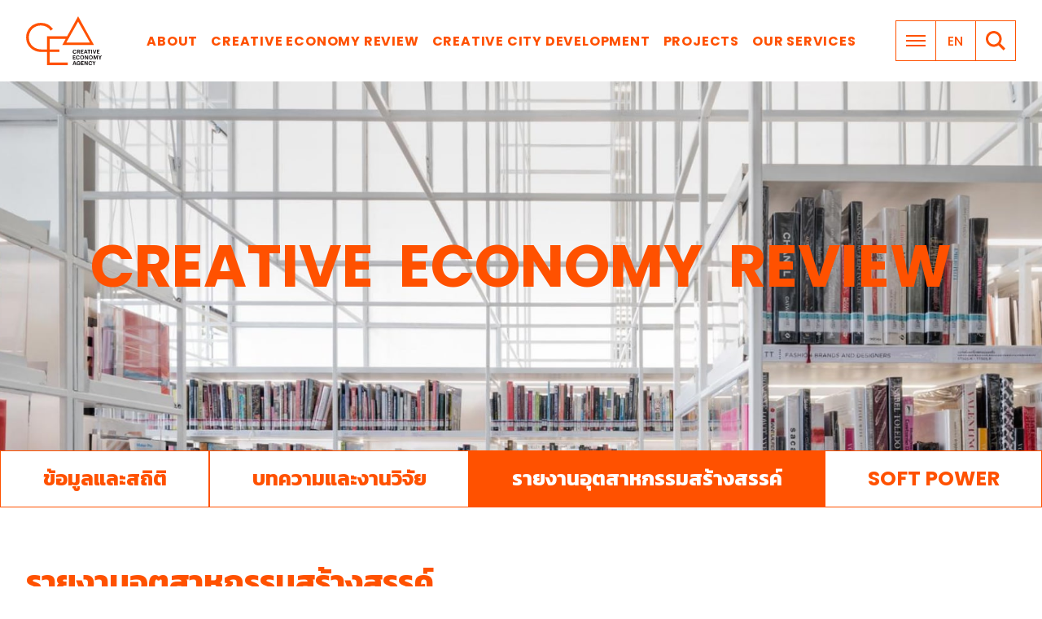

--- FILE ---
content_type: text/html; charset=UTF-8
request_url: https://www.cea.or.th/th/economy-review
body_size: 8894
content:
<!DOCTYPE html>
<html lang="th">
<head>
            <meta property="og:image" content="https://www.cea.or.th/themes/cea_2019/assets/CEA-Logo.jpg"/>
        <meta property="og:title" content=""/>
    <meta property="og:description" content=""/>
    <meta property="og:url" content=""/>
    <meta property="og:type" content="article"/>
    <meta name="description" content="สำนักงานส่งเสริมเศรษฐกิจสร้างสรรค์(องค์การมหาชน)"/>
    <meta charset="UTF-8">
    <meta name="viewport" content="width=device-width, initial-scale=1.0">
<!--    <meta http-equiv="Content-Security-Policy" content="script-src 'none'">-->

    <meta http-equiv="X-UA-Compatible" content="ie=edge">
            <title>Creative Economy Agency Creative Economy Review</title>
    
    <link rel="icon" type="image/x-icon" href="https://www.cea.or.th/themes/cea_2019/assets/CEA-Logo.ico">
    <link rel="stylesheet" href="https://fonts.googleapis.com/css?family=Kanit:400,700|Poppins:400,500,700&display=swap&subset=thai">
    <link rel="stylesheet" href="https://cdn.jsdelivr.net/combine/npm/slick-carousel@1/slick/slick.min.css,npm/chart.js@2/dist/Chart.min.css,npm/@fancyapps/fancybox@3/dist/jquery.fancybox.min.css">
    <link rel="stylesheet" href="https://www.cea.or.th/themes/cea_2019/scss/main.css">
    </head>
<body>
<header class="site-header">
    <div class="site-header__wrapper">
        <div class="container-fluid">
            <div class="site-header__inner">
                <h1 class="site-logo"><a href="https://www.cea.or.th/th/home" class="site-logo__link">Creative Economy Agency</a>
                </h1>
                <nav class="primary-menu">
    <ul class="menu">

        <li class="menu-item"><a href="https://www.cea.or.th/th/about">About</a></li>
        <li class="menu-item"><a href="https://www.cea.or.th/th/statistics">Creative Economy Review</a></li>
        <li class="menu-item"><a href="https://creativecity.cea.or.th/th" target="_blank">Creative City Development</a></li>
        <li class="menu-item"><a href="https://www.cea.or.th/th/projects">Projects</a></li>
        <li class="menu-item"><a href="https://www.cea.or.th/th/our-service">Our Services</a></li>
    </ul>
</nav>                <ul class="header-menu">
                    <li class="menu-item"><a href="#" class="secondary-menu-trigger"><span></span></a></li>
                    <li class="menu-item">
                                                    <a href="#" class="language-trigger" data-request="onSwitchLocale" data-request-data="locale: 'th'"
                               style=" display: none">
                                <span>th</span>
                            </a>
                                                    <a href="#" class="language-trigger" data-request="onSwitchLocale" data-request-data="locale: 'en'"
                               style="">
                                <span>en</span>
                            </a>
                                            </li>
                    <li class="menu-item"><a href="#" class="search-trigger"><span></span></a></li>
                </ul>
            </div>
        </div>
    </div>
    <nav class="secondary-menu">
    <div class="container-fluid">
        <div class="row">
            <div class="col-xs-12 col-sm-6 col-md-4">
                <div class="menu-block">
                    <h3 class="menu-block__header"><a href="https://www.cea.or.th/th/statistics">Creative Economy Review</a></h3>
                    <ul class="menu">
                        <li class="menu-item"><a href="https://www.cea.or.th/th/statistics" >ข้อมูลและสถิติ</a></li>
                        <li class="menu-item"><a href="https://www.cea.or.th/th/research">บทความและงานวิจัย</a></li>
                        <li class="menu-item"><a href="https://www.cea.or.th/th/economy-review" >รายงานอุตสาหกรรมสร้างสรรค์</a></li>
                        <li class="menu-item"><a href="https://www.cea.or.th/th/softpower" >SOFT POWER</a></li>
                    </ul>
                </div>
                <div class="menu-block">
                    <h3 class="menu-block__header"><a href="https://creativecity.cea.or.th/th" target="_blank">Creative City Development</a></h3>
<!--                    <h3 class="menu-block__header"><a href="https://www.cea.or.th/th/creative-district">Creative Districts</a></h3>-->
<!--                    <ul class="menu">-->
<!--                        <li class="menu-item"><a href="https://www.cea.or.th/th/creative-district">ย่านเศรษฐกิจสร้างสรรค์คืออะไร</a></li>-->
<!--                        <li class="menu-item"><a href="https://www.cea.or.th/th/creative-district/tcdn">เครือข่ายย่านเศรษฐกิจสร้างสรรค์ประเทศไทย (TCDN)</a></li>-->
<!--                        <li class="menu-item"><a href="https://www.cea.or.th/th/creative-district/bangkok">กรุงเทพฯ</a></li>-->
<!--                        <li class="menu-item"><a href="https://www.cea.or.th/th/creative-district/chiangMai">เชียงใหม่</a></li>-->
<!--                        <li class="menu-item"><a href="https://www.cea.or.th/th/creative-district/KhonKaen">ขอนแก่น</a></li>-->
<!--                        <li class="menu-item"><a href="https://www.cea.or.th/th/creative-district/Songkhla">สงขลา</a></li>-->
<!--                    </ul>-->
                </div>
            </div>
            <div class="col-xs-12 col-sm-6 col-md-4">
                <div class="menu-block">
                    <h3 class="menu-block__header"><a href="https://www.cea.or.th/th/about">About</a></h3>
                    <ul class="menu">
                        <li class="menu-item menu-item_has-submenu"><a href="https://www.cea.or.th/th/about">รู้จักสำนักงานส่งเสริมเศรษฐกิจสร้างสรรค์</a>
                            <ul class="submenu">
                                <li class="menu-item"><a href="https://www.cea.or.th/th/background">ความเป็นมา</a></li>
                                <li class="menu-item"><a href="https://www.cea.or.th/th/vision">วิสัยทัศน์ ภารกิจ</a></li>
                                <li class="menu-item"><a href="https://www.cea.or.th/th/organization">โครงสร้างองค์กร</a></li>
                                <li class="menu-item"><a href="https://www.cea.or.th/th/cea-committee">คณะกรรมการ</a></li>
                                <li class="menu-item"><a href="https://www.cea.or.th/th/cea-director">คณะผู้บริหาร</a></li>
                                <li class="menu-item"><a href="https://www.cea.or.th/dcio">ผู้บริหารเทคโนโลยีสารสนเทศ<br>ระดับสูงระดับกรม (DCIO)‎</a></li>
                            </ul>
                        </li>
                        <li class="menu-item menu-item_has-submenu"><a href="https://www.cea.or.th/th/corporate-governance">การกำกับดูแลกิจการ</a>
                            <ul class="submenu">
                                                                <li class="menu-item"><a href="/corporate-governance/related-laws"> กฏหมายที่เกี่ยวข้อง </a></li>
                                                                <li class="menu-item"><a href="/corporate-governance/plan-and-report"> แผนและผลการดำเนินงาน </a></li>
                                                                <li class="menu-item"><a href="/corporate-governance/good-governance"> การกำกับดูแลกิจการที่ดี </a></li>
                                                                <li class="menu-item"><a href="/corporate-governance/operations-and-services"> มาตรฐานการปฏิบัติงานและการให้บริการ </a></li>
                                                            </ul>

                        </li>
                        <li class="menu-item"><a href="https://www.cea.or.th/th/e-service">E-Service</a></li>
                        
                                                <li class="menu-item"><a href="https://www.cea.or.th/th/publications">เอกสารเผยแพร่</a></li>
                        <li class="menu-item"><a href="https://www.cea.or.th/th/announcement">จัดซื้อจัดจ้าง</a></li>
                        <li class="menu-item"><a href="https://www.cea.or.th/th/career">ร่วมงานกับเรา</a></li>
                        <li class="menu-item"><a href="https://www.cea.or.th/th/news-update">ข่าวประชาสัมพันธ์</a></li>
                        <li class="menu-item"><a href="https://www.cea.or.th/th/network-update" >ข่าวประชาสัมพันธ์เครือข่าย</a></li>
                    </ul>
                </div>
            </div>
            <div class="col-xs-12 col-sm-6 col-md-4">
                <div class="menu-block">
                    <ul class="menu extras-menu">
                        <li class="menu-item"><a href="https://www.cea.or.th/th/projects">PROJECTS</a></li>
                        <li class="menu-item"><a href="https://www.cea.or.th/th/our-service">OUR SERVICES</a></li>
<!--                        <li class="menu-item"><a href="https://www.cea.or.th/th/our-service">NETWORK</a></li>-->
                        <li class="menu-item"><a href="https://www.facebook.com/CreativeEconomyAgency/" rel="noopener" target="_blank">FACEBOOK</a></li>
                        <li class="menu-item"><a href="https://www.youtube.com/channel/UCmnWUuoMdDBjf-Myp523hfg" target="_blank">YOUTUBE</a></li>
                    </ul>
                </div>
                <div class="menu-block">
                    <ul class="menu extras-menu">
                        <li class="menu-item"><a class="button" href="https://www.cea.or.th/th/contact-us">ติดต่อเรา</a></li>
                        <li class="menu-item"><a class="button" href="https://www.cea.or.th/th/contact-complaint-form">ร้องเรียนทุจริต</a></li>
                    </ul>
                </div>
            </div>
        </div>
    </div>
</nav>    <div class="float-search-form">
        <div class="container-fluid">
            <form action="https://www.cea.or.th/th/search" class="search-form">
	<h4 class="search-form__header">What are you looking for?</h4>
	<p><input class="input input_type_text" type="text" name="q" placeholder="Keyword..."></p>
	<p><button class="button button_primary" type="submit">Search</button></p>
</form>        </div>
    </div>
</header>

<script src="https://pdpadata.cea.or.th/cookies.js"></script>
<!-- Global site tag (gtag.js) - Google Analytics -->
<script async src="https://www.googletagmanager.com/gtag/js?id=G-JRP4TEP13D"></script>
<script>
    window.dataLayer = window.dataLayer || [];
    function gtag() {
        dataLayer.push(arguments);
    }
    gtag('js', new Date());
    gtag('config', 'G-JRP4TEP13D');
</script><!-- Content -->
<main class="site-content">
    <div class="page-banner">
        <!--    <img class="img-desktop" src="/img/slide/slide-home-creative-district_01.jpg"/>-->
    <!--    <img class="img-mobile" src="/img/slide/slide-home-creative-district-mobile_01.jpg"/>-->
        <img class="img-desktop" src="/img/banner/banner-statistic.jpg"/>
            <img class="img-mobile" src="/img/banner/banner-statistic-mobile.jpg"/>
        


    
    <h2 class="page-banner__title">Creative Economy Review</h2>
    </div>    <div class="pb-2">
        <ul class="tab-menu statistic-tabs-menu">
            <li class="ui-tabs-tab"><a class="ui-tabs-anchor" href="https://www.cea.or.th/th/statistics">ข้อมูลและสถิติ</a></li>
            <li class="ui-tabs-tab"><a class="ui-tabs-anchor" href="https://www.cea.or.th/th/research">บทความและงานวิจัย</a></li>
            <li class="ui-tabs-tab ui-tabs-active"><a class="ui-tabs-anchor"
                                                      href="https://www.cea.or.th/th/economy-review">
                รายงานอุตสาหกรรมสร้างสรรค์
            </a></li>
            <li class="ui-tabs-tab"><a class="ui-tabs-anchor"
                                                      href="https://www.cea.or.th/th/softpower">
                Soft Power
            </a></li>
        </ul>
        <div class="container-fluid pt-2">
            <header class="section-header">
                <h2 class="title">
                                        รายงานอุตสาหกรรมสร้างสรรค์
                                    </h2>
            </header>


            
                                                                                    


        
        


        
        


        
        


        
        


        
    <div class="post-filter">
    <form action="#tab-c" class="post-filter__form">
        <div class="row">
            <div class="col-xs-12 col-sm-6 col-md-3" style="padding-left: 0">
                <div class="post-filter__column">
                    <h4>คำค้นหา</h4>
                    <p><input type="text" class="input-text" name="s" value=""></p>
                    <p>
                        <button type="submit" class="button button_primary">Search</button>
                    </p>
                </div>
            </div>
        </div>
    </form>
</div>

                                                                                                            <div class="row item-list">
                                <div class="col-xs-12 col-sm-6"><div class="post-item statistic-item item"><header class="post-item__header item__header"><h3 class="post-item__title item__title"><a
                                    href="https://www.cea.or.th/th/single-industries/Decoding-Content-Consumption">
                                รายงาน “Decoding Content Consumption in China, Japan and ASEAN - ถอดรหัสพฤติกรรมการบริโภคคอนเทนต์ในจีน ญี่ปุ่น และอาเซียน”</a></h3><div class="post-item__meta item__meta"><span class="meta meta_date">
                                                              26.12.2566
                                                                </span></div></header><div class="post-item__excerpt item__excerpt"><p>
                                เจาะลึกพฤติกรรมผู้บริโภคใน 11 ประเทศของเอเชีย ค้นหา How-To ผลักดันคอนเทนต์ไทยให้ได้ใจตลาดสากล 
                            </p></div><div class="post-item__img item__img"><a
                                href="https://www.cea.or.th/th/single-industries/Decoding-Content-Consumption"><img
                                src="https://article.tcdc.or.th/uploads/article-cover-img/article_square_6544_26122023090233.jpg"
                                alt="รายงาน “Decoding Content Consumption in China, Japan and ASEAN - ถอดรหัสพฤติกรรมการบริโภคคอนเทนต์ในจีน ญี่ปุ่น และอาเซียน”"
                        ></a></div><div class="item__readmore"><a
                                href="https://www.cea.or.th/th/single-industries/Decoding-Content-Consumption"
                                class="readmore-button">อ่านทั้งหมด</a></div></div></div>                                <div class="col-xs-12 col-sm-6"><div class="post-item statistic-item item"><header class="post-item__header item__header"><h3 class="post-item__title item__title"><a
                                    href="https://www.cea.or.th/th/single-industries/Creative-Industries-Development-Report-2022-Advertising">
                                รายงานการศึกษาการพัฒนาอุตสาหกรรมสร้างสรรค์ ปี 2565 สาขาการโฆษณา </a></h3><div class="post-item__meta item__meta"><span class="meta meta_date">
                                                              08.12.2565
                                                                </span></div></header><div class="post-item__excerpt item__excerpt"><p>
                                แนวทางการพัฒนาและส่งเสริมอุตสาหกรรมการโฆษณาของไทย โดยความเห็นจากผู้เชี่ยวชาญที่เกี่ยวข้อง ทั้งภาครัฐ เอกชน และสถาบันการศึกษา
                            </p></div><div class="post-item__img item__img"><a
                                href="https://www.cea.or.th/th/single-industries/Creative-Industries-Development-Report-2022-Advertising"><img
                                src="https://article.tcdc.or.th/uploads/article-cover-img/article_square_6060_08122022093113.jpg"
                                alt="รายงานการศึกษาการพัฒนาอุตสาหกรรมสร้างสรรค์ ปี 2565 สาขาการโฆษณา "
                        ></a></div><div class="item__readmore"><a
                                href="https://www.cea.or.th/th/single-industries/Creative-Industries-Development-Report-2022-Advertising"
                                class="readmore-button">อ่านทั้งหมด</a></div></div></div>                                <div class="col-xs-12 col-sm-6"><div class="post-item statistic-item item"><header class="post-item__header item__header"><h3 class="post-item__title item__title"><a
                                    href="https://www.cea.or.th/th/single-industries/Creative-Industries-Development-Report-2022-Design">
                                รายงานการศึกษาการพัฒนาอุตสาหกรรมสร้างสรรค์ ปี 2565: การออกแบบ</a></h3><div class="post-item__meta item__meta"><span class="meta meta_date">
                                                              08.12.2565
                                                                </span></div></header><div class="post-item__excerpt item__excerpt"><p>
                                เพื่อเป็นแนวทางจัดทำแผนพัฒนาอุตสาหกรรมฯ และเสนอแนะแผนปฏิบัติงานเชิงนโยบายที่สามารถนำไปใช้ประโยชน์ได้จริงต่อไป
                            </p></div><div class="post-item__img item__img"><a
                                href="https://www.cea.or.th/th/single-industries/Creative-Industries-Development-Report-2022-Design"><img
                                src="https://article.tcdc.or.th/uploads/article-cover-img/article_square_6059_08122022091748.jpg"
                                alt="รายงานการศึกษาการพัฒนาอุตสาหกรรมสร้างสรรค์ ปี 2565: การออกแบบ"
                        ></a></div><div class="item__readmore"><a
                                href="https://www.cea.or.th/th/single-industries/Creative-Industries-Development-Report-2022-Design"
                                class="readmore-button">อ่านทั้งหมด</a></div></div></div>                                <div class="col-xs-12 col-sm-6"><div class="post-item statistic-item item"><header class="post-item__header item__header"><h3 class="post-item__title item__title"><a
                                    href="https://www.cea.or.th/th/single-industries/Creative-Industries-Development-Report-2022-Architecture">
                                รายงานการศึกษาการพัฒนาอุตสาหกรรมสร้างสรรค์ ปี 2565: สถาปัตยกรรม</a></h3><div class="post-item__meta item__meta"><span class="meta meta_date">
                                                              08.12.2565
                                                                </span></div></header><div class="post-item__excerpt item__excerpt"><p>
                                เพื่อเป็นแนวทางจัดทำแผนพัฒนาอุตสาหกรรมฯ และข้อเสนอแนะเชิงนโยบายที่สามารถนำไปใช้ปฏิบัติได้จริง 
                            </p></div><div class="post-item__img item__img"><a
                                href="https://www.cea.or.th/th/single-industries/Creative-Industries-Development-Report-2022-Architecture"><img
                                src="https://article.tcdc.or.th/uploads/article-cover-img/article_square_6058_08122022084347.jpg"
                                alt="รายงานการศึกษาการพัฒนาอุตสาหกรรมสร้างสรรค์ ปี 2565: สถาปัตยกรรม"
                        ></a></div><div class="item__readmore"><a
                                href="https://www.cea.or.th/th/single-industries/Creative-Industries-Development-Report-2022-Architecture"
                                class="readmore-button">อ่านทั้งหมด</a></div></div></div>                                <div class="col-xs-12 col-sm-6"><div class="post-item statistic-item item"><header class="post-item__header item__header"><h3 class="post-item__title item__title"><a
                                    href="https://www.cea.or.th/th/single-industries/Creative-Industries-Development-Report-2022-Fashion">
                                รายงานการศึกษาแผนพัฒนาอุตสาหกรรมสร้างสรรค์ ปี 2565: สินค้าแฟชั่น</a></h3><div class="post-item__meta item__meta"><span class="meta meta_date">
                                                              08.12.2565
                                                                </span></div></header><div class="post-item__excerpt item__excerpt"><p>
                                เพื่อเป็นแนวทางจัดทำแผนพัฒนาอุตสาหกรรมฯ และเสนอแนะแผนปฏิบัติงานเชิงนโยบายที่สามารถนำไปใช้ประโยชน์ได้จริงต่อไป
                            </p></div><div class="post-item__img item__img"><a
                                href="https://www.cea.or.th/th/single-industries/Creative-Industries-Development-Report-2022-Fashion"><img
                                src="https://article.tcdc.or.th/uploads/article-cover-img/article_square_6057_08122022081513.jpg"
                                alt="รายงานการศึกษาแผนพัฒนาอุตสาหกรรมสร้างสรรค์ ปี 2565: สินค้าแฟชั่น"
                        ></a></div><div class="item__readmore"><a
                                href="https://www.cea.or.th/th/single-industries/Creative-Industries-Development-Report-2022-Fashion"
                                class="readmore-button">อ่านทั้งหมด</a></div></div></div>                                <div class="col-xs-12 col-sm-6"><div class="post-item statistic-item item"><header class="post-item__header item__header"><h3 class="post-item__title item__title"><a
                                    href="https://www.cea.or.th/th/single-industries/Creative-Industries-Development-Report-12-sectors">
                                รายงานการศึกษาการพัฒนาอุตสาหกรรมสร้างสรรค์ 12 สาขา</a></h3><div class="post-item__meta item__meta"><span class="meta meta_date">
                                                              20.06.2565
                                                                </span></div></header><div class="post-item__excerpt item__excerpt"><p>
                                วิเคราะห์ศักยภาพและแนวทางการพัฒนาส่งเสริมขีดความสามารถของผู้ประกอบการในอุตสาหกรรมสร้างสรรค์รายสาขา
                            </p></div><div class="post-item__img item__img"><a
                                href="https://www.cea.or.th/th/single-industries/Creative-Industries-Development-Report-12-sectors"><img
                                src="https://article.tcdc.or.th/uploads/article-cover-img/article_square_5839_07122022025943.jpg"
                                alt="รายงานการศึกษาการพัฒนาอุตสาหกรรมสร้างสรรค์ 12 สาขา"
                        ></a></div><div class="item__readmore"><a
                                href="https://www.cea.or.th/th/single-industries/Creative-Industries-Development-Report-12-sectors"
                                class="readmore-button">อ่านทั้งหมด</a></div></div></div>                                <div class="col-xs-12 col-sm-6"><div class="post-item statistic-item item"><header class="post-item__header item__header"><h3 class="post-item__title item__title"><a
                                    href="https://www.cea.or.th/th/single-industries/Creative-Industries-Development-Report-2021-Film">
                                รายงานการศึกษาการพัฒนาอุตสาหกรรมสร้างสรรค์ ปี 2564: ภาพยนตร์และวีดิทัศน์</a></h3><div class="post-item__meta item__meta"><span class="meta meta_date">
                                                              20.06.2565
                                                                </span></div></header><div class="post-item__excerpt item__excerpt"><p>
                                ข้อมูลสถานการณ์ของอุตสาหกรรมภาพยนตร์ ทั้งระดับประเทศและระดับสากล ผ่านการศึกษาเอกสารวิชาการ และการสัมภาษณ์ข้อมูลเชิงลึกของผู้มีส่วนเกี่ยวข้อง
                            </p></div><div class="post-item__img item__img"><a
                                href="https://www.cea.or.th/th/single-industries/Creative-Industries-Development-Report-2021-Film"><img
                                src="https://article.tcdc.or.th/uploads/article-cover-img/article_square_5862_20062022051514.jpg"
                                alt="รายงานการศึกษาการพัฒนาอุตสาหกรรมสร้างสรรค์ ปี 2564: ภาพยนตร์และวีดิทัศน์"
                        ></a></div><div class="item__readmore"><a
                                href="https://www.cea.or.th/th/single-industries/Creative-Industries-Development-Report-2021-Film"
                                class="readmore-button">อ่านทั้งหมด</a></div></div></div>                                <div class="col-xs-12 col-sm-6"><div class="post-item statistic-item item"><header class="post-item__header item__header"><h3 class="post-item__title item__title"><a
                                    href="https://www.cea.or.th/th/single-industries/Creative-Industries-Development-Report-2021-Broadcasting">
                                รายงานการศึกษาการพัฒนาอุตสาหกรรมสร้างสรรค์ ปี 2564: การกระจายเสียง </a></h3><div class="post-item__meta item__meta"><span class="meta meta_date">
                                                              20.06.2565
                                                                </span></div></header><div class="post-item__excerpt item__excerpt"><p>
                                ข้อมูลสถานการณ์ของอุตสาหกรรมการกระจายเสียง ทั้งระดับประเทศและระดับสากล ผ่านการศึกษาเอกสารวิชาการ และการสัมภาษณ์ข้อมูลเชิงลึกของผู้มีส่วนเกี่ยวข้อง
                            </p></div><div class="post-item__img item__img"><a
                                href="https://www.cea.or.th/th/single-industries/Creative-Industries-Development-Report-2021-Broadcasting"><img
                                src="https://article.tcdc.or.th/uploads/article-cover-img/article_square_5861_20062022050832.jpg"
                                alt="รายงานการศึกษาการพัฒนาอุตสาหกรรมสร้างสรรค์ ปี 2564: การกระจายเสียง "
                        ></a></div><div class="item__readmore"><a
                                href="https://www.cea.or.th/th/single-industries/Creative-Industries-Development-Report-2021-Broadcasting"
                                class="readmore-button">อ่านทั้งหมด</a></div></div></div>                                <div class="col-xs-12 col-sm-6"><div class="post-item statistic-item item"><header class="post-item__header item__header"><h3 class="post-item__title item__title"><a
                                    href="https://www.cea.or.th/th/single-industries/Creative-Industries-Development-Report-2021-Publishing">
                                รายงานการศึกษาการพัฒนาอุตสาหกรรมสร้างสรรค์ ปี 2564: การพิมพ์ </a></h3><div class="post-item__meta item__meta"><span class="meta meta_date">
                                                              20.06.2565
                                                                </span></div></header><div class="post-item__excerpt item__excerpt"><p>
                                ข้อมูลสถานการณ์ของอุตสาหกรรมการพิมพ์ ทั้งระดับประเทศและระดับสากล โดยการศึกษาเอกสารวิชาการ และการสัมภาษณ์ข้อมูลเชิงลึกของผู้เชี่ยวชาญหลากหลายอาชีพ
                            </p></div><div class="post-item__img item__img"><a
                                href="https://www.cea.or.th/th/single-industries/Creative-Industries-Development-Report-2021-Publishing"><img
                                src="https://article.tcdc.or.th/uploads/article-cover-img/article_square_5860_20062022050120.jpg"
                                alt="รายงานการศึกษาการพัฒนาอุตสาหกรรมสร้างสรรค์ ปี 2564: การพิมพ์ "
                        ></a></div><div class="item__readmore"><a
                                href="https://www.cea.or.th/th/single-industries/Creative-Industries-Development-Report-2021-Publishing"
                                class="readmore-button">อ่านทั้งหมด</a></div></div></div>                                <div class="col-xs-12 col-sm-6"><div class="post-item statistic-item item"><header class="post-item__header item__header"><h3 class="post-item__title item__title"><a
                                    href="https://www.cea.or.th/th/single-industries/Creative-Industries-Development-Report-2021-Software">
                                รายงานการศึกษาการพัฒนาอุตสาหกรรมสร้างสรรค์ ปี 2564: ซอฟต์แวร์ (เกมและแอนิเมชัน) </a></h3><div class="post-item__meta item__meta"><span class="meta meta_date">
                                                              20.06.2565
                                                                </span></div></header><div class="post-item__excerpt item__excerpt"><p>
                                ข้อมูลสถานการณ์ของอุตสาหกรรมเกมและแอนิเมชัน ทั้งระดับประเทศและระดับสากล โดยการศึกษาเอกสารวิชาการ และการสัมภาษณ์ข้อมูลเชิงลึกของผู้เชี่ยวชาญ
                            </p></div><div class="post-item__img item__img"><a
                                href="https://www.cea.or.th/th/single-industries/Creative-Industries-Development-Report-2021-Software"><img
                                src="https://article.tcdc.or.th/uploads/article-cover-img/article_square_5859_20062022044822.jpg"
                                alt="รายงานการศึกษาการพัฒนาอุตสาหกรรมสร้างสรรค์ ปี 2564: ซอฟต์แวร์ (เกมและแอนิเมชัน) "
                        ></a></div><div class="item__readmore"><a
                                href="https://www.cea.or.th/th/single-industries/Creative-Industries-Development-Report-2021-Software"
                                class="readmore-button">อ่านทั้งหมด</a></div></div></div>                            </div>
                        <ul class="paginate">
                                                                                                <li class="page active">
                                        <a href="/economy-review?page=1">1</a>
                </li>
                                                                                <li class="page ">
                                        <a href="/economy-review?page=2">2</a>
                </li>
                                            </ul>
                    </div>
    </div>
</main><!-- Footer -->
<!-- Bootstrap CSS -->


<footer class="site-footer">
    <div class="container-fluid">
        <section class="footer-sitemap">
            <div class="row">
                <div class="col-xs-12 col-sm-6 col-md-4">
                    <div class="footer-block">
                        <h3 class="footer-block__header"><a href="https://www.cea.or.th/th/statistics">Creative Economy
                                Review</a></h3>
                        <ul class="footer-menu">
                            <li><a href="https://www.cea.or.th/th/statistics">ข้อมูลและสถิติ</a></li>
                            <li><a href="https://www.cea.or.th/th/research">บทความและงานวิจัย</a></li>
                            <li><a href="https://www.cea.or.th/th/economy-review">แผนพัฒนาอุตสาหกรรมสร้างสรรค์</a></li>
                            <li><a href="https://www.cea.or.th/th/softpower">SOFT POWER</a></li>

                            <!--                            <li><a href="#">แผนพัฒนาอุตสาหกรรมสร้างสรรค์</a></li>-->
                        </ul>
                    </div>
                    <div class="footer-block">
                        <h3 class="footer-block__header"><a href="https://creativecity.cea.or.th/th"
                                target="_blank">Creative City Development</a></h3>
                        <!--                        <h3 class="footer-block__header"><a href="https://www.cea.or.th/th/creative-district">Creative Districts</a></h3>-->
                        <!--                        <ul class="footer-menu">-->
                        <!--                            <li><a href="https://www.cea.or.th/th/creative-district">ย่านเศรษฐกิจสร้างสรรค์คืออะไร</a></li>-->
                        <!--                            <li><a href="https://www.cea.or.th/th/creative-district/tcdn">เครือข่ายย่านเศรษฐกิจสร้างสรรค์ประเทศไทย (TCDN)</a></li>-->
                        <!--                            <li><a href="https://www.cea.or.th/th/creative-district/bangkok">กรุงเทพฯ</a></li>-->
                        <!--                            <li><a href="https://www.cea.or.th/th/creative-district/chiangMai">เชียงใหม่</a></li>-->
                        <!--                            <li><a href="https://www.cea.or.th/th/creative-district/KhonKaen">ขอนแก่น</a></li>-->
                        <!--                            <li><a href="https://www.cea.or.th/th/creative-district/Songkhla">สงขลา</a></li>-->
                        <!--                        </ul>-->
                    </div>
                    <div class="footer-block">
                        <h3 class="footer-block__header"><a href="https://www.cea.or.th/th/projects">Projects</a></h3>
                    </div>
                    <div class="footer-block">
                        <h3 class="footer-block__header"><a href="https://www.cea.or.th/th/our-service">OUR SERVICES</a></h3>
                        <!--                        <h3 class="footer-block__header"><a href="https://www.cea.or.th/th/our-service">Network</a></h3>-->
                    </div>
                    <div class="footer-block">
                        <h3 class="footer-block__header"><a href="https://www.facebook.com/CreativeEconomyAgency/"
                                target="_blank" rel="noopener">Facebook</a></h3>
                    </div>
                    <div class="footer-block">
                        <h3 class="footer-block__header"><a
                                href="https://www.youtube.com/channel/UCmnWUuoMdDBjf-Myp523hfg"
                                target="_blank">YouTube</a></h3>
                    </div>
                </div>
                <div class="col-xs-12 col-sm-6 col-md-4">
                    <div class="footer-block">
                        <h3 class="footer-block__header"><a href="https://www.cea.or.th/th/about">About</a></h3>
                        <h4 class="menu-title"><a href="https://www.cea.or.th/th/about">รู้จักสำนักงานส่งเสริมเศรษฐกิจสร้างสรรค์</a>
                        </h4>
                        <ul class="footer-menu">
                            <li><a href="https://www.cea.or.th/th/background">ความเป็นมา</a></li>
                            <li><a href="https://www.cea.or.th/th/vision">วิสัยทัศน์ ภารกิจ</a></li>
                            <li><a href="https://www.cea.or.th/th/organization">โครงสร้างองค์กร</a></li>
                            <li><a href="https://www.cea.or.th/th/cea-committee">คณะกรรมการ</a></li>
                            <li><a href="https://www.cea.or.th/th/cea-director">คณะผู้บริหาร</a></li>
                            <li><a href="https://www.cea.or.th/dcio">ผู้บริหารเทคโนโลยีสารสนเทศ<br>ระดับสูงระดับกรม (DCIO)‎</a></li>
                        </ul>
                        <h4 class="menu-title">การกำกับดูแลกิจการ</h4>
                        <ul class="footer-menu">
                                                        <li><a href="/corporate-governance/related-laws"> กฏหมายที่เกี่ยวข้อง</a></li>

                                                        <li><a href="/corporate-governance/plan-and-report"> แผนและผลการดำเนินงาน</a></li>

                                                        <li><a href="/corporate-governance/good-governance"> การกำกับดูแลกิจการที่ดี</a></li>

                                                        <li><a href="/corporate-governance/operations-and-services"> มาตรฐานการปฏิบัติงานและการให้บริการ</a></li>

                            
                                                                                                            </ul>
                        <ul class="footer-menu">
                                                        <li><a href="https://www.cea.or.th/th/e-service">E-service</a></li>
                            <li><a href="https://www.cea.or.th/th/publications">เอกสารเผยแพร่</a></li>
                            <li><a href="https://www.cea.or.th/th/announcement">จัดซื้อจัดจ้าง</a></li>
                            <li><a href="https://www.cea.or.th/th/career">ร่วมงานกับเรา</a></li>
                            <li><a href="https://www.cea.or.th/th/news-update">ข่าวประชาสัมพันธ์</a></li>
                            <li><a href="https://www.cea.or.th/th/network-update">ข่าวประชาสัมพันธ์เครือข่าย</a></li>
                            <li><a href="https://www.cea.or.th/th/contact-us">ติดต่อเรา</a></li>
                            <li><a href="https://www.cea.or.th/th/contact-complaint-form">ร้องเรียนทุจริต</a></li>
                        </ul>
                    </div>
                </div>
                <div class="col-xs-12 col-sm-6 col-md-4">
                    <div class="footer-block">
                        <div class="contact-info">
                            <p>สำนักงานส่งเสริมเศรษฐกิจสร้างสรรค์ (องค์การมหาชน)<br /> Creative Economy Agency (Public Organization)<br /> อาคารไปรษณีย์กลาง เลขที่ 1160 ถนนเจริญกรุง<br /> แขวงบางรัก เขตบางรัก กรุงเทพฯ 10500<br />เลขประจำตัวผู้เสียภาษี : 0994002403264</p>
<p>โทรศัพท์ (66) 2 105 7400<br /> โทรสาร (66) 2 105 7450<br />สอบถามทั่วไป <a href="maillto:info@cea.or.th">info@cea.or.th</a><br />ส่งเอกสารอิเล็กทรอนิกส์ <a href="maillto:saraban@cea.or.th">saraban@cea.or.th</a></p>                        </div>
                    </div>
                                        <!-- <form action="#" class="form" data-request="onSubscribe" data-request-update="subscribed:'#mailsent'">
                        <h3>รับข่าวสาร</h3>

                        <div class="form-row">
                            <label for="email">อีเมล</label>
                            <span class="input-wrapper"><input class="input-text" type="email" name="email"></span>
                        </div>

                        <div class="form-row">
                            <label>&nbsp;</label>
                            <span class="input-wrapper"><button class="button button_primary" type="submit">รับข่าวสาร</button></span>
                            <div id="mailsent"></div>
                        </div>
                    </form> -->
                    <div style="width:100%" class="footer-block">
                        <a class="button button_primary" href="https://cea.or.th/th/enewsletter">E-NEWSLETTER</a>
                    </div>
                </div>
            </div>
        </section>
        <section class="footer-extras">
            <div class="row bottom-sm">
                <div class="col-xs-12 col-md-4">
                    <ul class="footer-links">
                        <li><a href="https://www.opm.go.th" target="_blank" rel="noopener noreferrer"><img
                                    src="/img/footer-link-1.svg" alt="footer สำนักนายก" /></a></li>
                        <li class="no-interactive"><a href="#" target="_blank" rel="noopener noreferrer"><img
                                    src="/img/footer-link-2.svg" alt="footer cea" /></a></li>
                    </ul>
                </div>
                <!-- <div class="col-xs-12 col-md-8">
                    <div class="copyrights">
                        <span class="copyrights__text">Copyright &copy; <?php echo date('Y'); ?> CEA (Creative Economy Agency). All rights reserved.</span> <a href="#">นโยบายความเป็นส่วนตัว</a> <a href="#">ข้อกำหนดและเงื่อนไข</a>
                    </div>
                </div> -->
                <div class="col-xs-12 col-md-8">
                    <style scoped>
                        .policy-footer {
                            float: right;
                        }

                        @media (max-width: 61.24em) {
                            .policy-footer {
                                float: left;
                            }
                        }
                    </style>
                    <ul class="footer-links policy-footer">
                        <li><a href="https://www.cea.or.th/th/privacy-notice">Privacy Notice</a></li>
                        <li class="no-interactive">|</li>
                        <li><a href="https://www.cea.or.th/th/privacy-policy">Privacy Policy</a></li>
                        <li class="no-interactive">|</li>
                        <li><a href="https://www.cea.or.th/th/term-of-use">Term of Use</a></li>
                        <li class="no-interactive">|</li>
                        <li><a href="https://www.cea.or.th/th/security-policy">Security Policy</a></li>
                    </ul>
                </div>
            </div>
        </section>
    </div>
</footer>
<!-- Footer Scripts -->
<!--<script src="https://cdn.jsdelivr.net/combine/npm/jquery@3,npm/jquery-ui-bundle@1.12.1-migrate,npm/chart.js@2,npm/slick-carousel@1,npm/jquery.easing@1,npm/numeral@2,npm/basicscroll@3,npm/vanilla-fitvids@1,npm/@fancyapps/fancybox@3"></script>-->

<script src="https://www.cea.or.th/themes/cea_2019/js/libs/jquery.min.js"></script>
<script src="https://www.cea.or.th/themes/cea_2019/js/libs/slick-carousel.min.js"></script>
<script src="https://www.cea.or.th/themes/cea_2019/js/libs/jquery-ui.js"></script>
<script src="https://www.cea.or.th/themes/cea_2019/js/libs/chart.js"></script>
<script src="https://www.cea.or.th/themes/cea_2019/js/libs/jquery-easing.js"></script>
<script src="https://www.cea.or.th/themes/cea_2019/js/libs/numeral.js"></script>
<script src="https://www.cea.or.th/themes/cea_2019/js/libs/basicscroll.js"></script>
<script src="https://www.cea.or.th/themes/cea_2019/js/libs/vailla-fitvids.js"></script>
<script src="https://www.cea.or.th/themes/cea_2019/js/libs/fabcybox.js"></script>
<script src="https://www.cea.or.th/themes/cea_2019/js/libs/unserscore.js"></script>
<script src="https://www.cea.or.th/themes/cea_2019/js/libs/jquery-validation.js"></script>
<script src="https://www.cea.or.th/themes/cea_2019/js/libs/parsleyjs.js"></script>

<script src="/modules/system/assets/js/framework.js"></script>
<script src="/modules/system/assets/js/framework.extras.js"></script>
<link rel="stylesheet" property="stylesheet" href="/modules/system/assets/css/framework.extras.css">
<script src="https://www.cea.or.th/themes/cea_2019/js/main.js"></script>
<!-- PDPA  cea.or.th-->
<!-- <script src=https://cdn.cea.or.th/pdpa/cookie.js></script> -->
<!-- <script> -->
<!-- initCookie('UA-112678092-1','0'); -->
<!-- </script> -->
<!-- PDPA -->
</body>

</html>            <script src="/modules/system/assets/js/framework.js"></script>
<script src="/modules/system/assets/js/framework.extras.js"></script>
<link rel="stylesheet" property="stylesheet" href="/modules/system/assets/css/framework.extras.css">


--- FILE ---
content_type: text/css
request_url: https://www.cea.or.th/themes/cea_2019/scss/main.css
body_size: 101337
content:
@charset "UTF-8";

:root {
  font-size: 16px;
}


.container,
.container-fluid {
  position: relative;
  padding: 0 2rem;
  margin: 0 auto;
  width: 100%;
  max-width: 1280px;
}

@media screen and (max-width: 740px) {

  .container,
  .container-fluid {
    padding: 0 1rem;
  }
}

.row {
  display: flex;
  flex-flow: row wrap;
}

@media screen and (max-width: 320px) {
  .row {
    display: block;
    margin: 0;
  }
}

.col {
  display: flex;
  flex-flow: column;
}

@media screen and (max-width: 320px) {
  .col {
    display: block;
  }
}

@media screen and (min-width: 320px) {
  .container {
    max-width: 540px;
  }

  .col-xs-offset-12,
  .col-xs-12,
  .col-xs-offset-11,
  .col-xs-11,
  .col-xs-offset-10,
  .col-xs-10,
  .col-xs-offset-9,
  .col-xs-9,
  .col-xs-offset-8,
  .col-xs-8,
  .col-xs-offset-7,
  .col-xs-7,
  .col-xs-offset-6,
  .col-xs-6,
  .col-xs-offset-5,
  .col-xs-5,
  .col-xs-offset-4,
  .col-xs-4,
  .col-xs-offset-3,
  .col-xs-3,
  .col-xs-offset-2,
  .col-xs-2,
  .col-xs-offset-1,
  .col-xs-1,
  .col-xs {
    flex: 0 0 auto;
    max-width: 100%;
    padding: 0 1rem;
  }

  .col-xs {
    flex: 1 1 0;
  }

  .col-xs-1 {
    width: 8.3333333333%;
    flex-basis: 8.3333333333%;
    max-width: 8.3333333333%;
  }

  .col-xs-offset-1 {
    margin-left: 8.3333333333%;
  }

  .col-xs-2 {
    width: 16.6666666667%;
    flex-basis: 16.6666666667%;
    max-width: 16.6666666667%;
  }

  .col-xs-offset-2 {
    margin-left: 16.6666666667%;
  }

  .col-xs-3 {
    width: 25%;
    flex-basis: 25%;
    max-width: 25%;
  }

  .col-xs-offset-3 {
    margin-left: 25%;
  }

  .col-xs-4 {
    width: 33.3333333333%;
    flex-basis: 33.3333333333%;
    max-width: 33.3333333333%;
  }

  .col-xs-offset-4 {
    margin-left: 33.3333333333%;
  }

  .col-xs-5 {
    width: 41.6666666667%;
    flex-basis: 41.6666666667%;
    max-width: 41.6666666667%;
  }

  .col-xs-offset-5 {
    margin-left: 41.6666666667%;
  }

  .col-xs-6 {
    width: 50%;
    flex-basis: 50%;
    max-width: 50%;
  }

  .col-xs-offset-6 {
    margin-left: 50%;
  }

  .col-xs-7 {
    width: 58.3333333333%;
    flex-basis: 58.3333333333%;
    max-width: 58.3333333333%;
  }

  .col-xs-offset-7 {
    margin-left: 58.3333333333%;
  }

  .col-xs-8 {
    width: 66.6666666667%;
    flex-basis: 66.6666666667%;
    max-width: 66.6666666667%;
  }

  .col-xs-offset-8 {
    margin-left: 66.6666666667%;
  }

  .col-xs-9 {
    width: 75%;
    flex-basis: 75%;
    max-width: 75%;
  }

  .col-xs-offset-9 {
    margin-left: 75%;
  }

  .col-xs-10 {
    width: 83.3333333333%;
    flex-basis: 83.3333333333%;
    max-width: 83.3333333333%;
  }

  .col-xs-offset-10 {
    margin-left: 83.3333333333%;
  }

  .col-xs-11 {
    width: 91.6666666667%;
    flex-basis: 91.6666666667%;
    max-width: 91.6666666667%;
  }

  .col-xs-offset-11 {
    margin-left: 91.6666666667%;
  }

  .col-xs-12 {
    width: 100%;
    flex-basis: 100%;
    max-width: 100%;
  }

  .col-xs-offset-12 {
    margin-left: 100%;
  }

  .row.reverse-xs {
    flex-flow: row-reverse;
  }

  .col.reverse-xs {
    flex-flow: column-reverse;
  }

  .start-xs {
    justify-content: flex-start;
    text-align: start;
  }

  .center-xs {
    justify-content: center;
    text-align: center;
  }

  .end-xs {
    justify-content: flex-end;
    text-align: end;
  }

  .top-xs {
    align-items: flex-start;
  }

  .middle-xs {
    align-items: center;
  }

  .bottom-xs {
    align-items: flex-end;
  }

  .around-xs {
    justify-content: space-around;
  }

  .between-xs {
    justify-content: space-between;
  }

  .first-xs {
    order: -1;
  }

  .last-xs {
    order: 1;
  }
}

@media screen and (min-width: 740px) {
  .container {
    max-width: 720px;
  }

  .col-sm-offset-12,
  .col-sm-12,
  .col-sm-offset-11,
  .col-sm-11,
  .col-sm-offset-10,
  .col-sm-10,
  .col-sm-offset-9,
  .col-sm-9,
  .col-sm-offset-8,
  .col-sm-8,
  .col-sm-offset-7,
  .col-sm-7,
  .col-sm-offset-6,
  .col-sm-6,
  .col-sm-offset-5,
  .col-sm-5,
  .col-sm-offset-4,
  .col-sm-4,
  .col-sm-offset-3,
  .col-sm-3,
  .col-sm-offset-2,
  .col-sm-2,
  .col-sm-offset-1,
  .col-sm-1,
  .col-sm {
    flex: 0 0 auto;
    max-width: 100%;
    padding: 0 1rem;
  }

  .col-sm {
    flex: 1 1 0;
  }

  .col-sm-1 {
    width: 8.3333333333%;
    flex-basis: 8.3333333333%;
    max-width: 8.3333333333%;
  }

  .col-sm-offset-1 {
    margin-left: 8.3333333333%;
  }

  .col-sm-2 {
    width: 16.6666666667%;
    flex-basis: 16.6666666667%;
    max-width: 16.6666666667%;
  }

  .col-sm-offset-2 {
    margin-left: 16.6666666667%;
  }

  .col-sm-3 {
    width: 25%;
    flex-basis: 25%;
    max-width: 25%;
  }

  .col-sm-offset-3 {
    margin-left: 25%;
  }

  .col-sm-4 {
    width: 33.3333333333%;
    flex-basis: 33.3333333333%;
    max-width: 33.3333333333%;
  }

  .col-sm-offset-4 {
    margin-left: 33.3333333333%;
  }

  .col-sm-5 {
    width: 41.6666666667%;
    flex-basis: 41.6666666667%;
    max-width: 41.6666666667%;
  }

  .col-sm-offset-5 {
    margin-left: 41.6666666667%;
  }

  .col-sm-6 {
    width: 50%;
    flex-basis: 50%;
    max-width: 50%;
  }

  .col-sm-offset-6 {
    margin-left: 50%;
  }

  .col-sm-7 {
    width: 58.3333333333%;
    flex-basis: 58.3333333333%;
    max-width: 58.3333333333%;
  }

  .col-sm-offset-7 {
    margin-left: 58.3333333333%;
  }

  .col-sm-8 {
    width: 66.6666666667%;
    flex-basis: 66.6666666667%;
    max-width: 66.6666666667%;
  }

  .col-sm-offset-8 {
    margin-left: 66.6666666667%;
  }

  .col-sm-9 {
    width: 75%;
    flex-basis: 75%;
    max-width: 75%;
  }

  .col-sm-offset-9 {
    margin-left: 75%;
  }

  .col-sm-10 {
    width: 83.3333333333%;
    flex-basis: 83.3333333333%;
    max-width: 83.3333333333%;
  }

  .col-sm-offset-10 {
    margin-left: 83.3333333333%;
  }

  .col-sm-11 {
    width: 91.6666666667%;
    flex-basis: 91.6666666667%;
    max-width: 91.6666666667%;
  }

  .col-sm-offset-11 {
    margin-left: 91.6666666667%;
  }

  .col-sm-12 {
    width: 100%;
    flex-basis: 100%;
    max-width: 100%;
  }

  .col-sm-offset-12 {
    margin-left: 100%;
  }

  .row.reverse-sm {
    flex-flow: row-reverse;
  }

  .col.reverse-sm {
    flex-flow: column-reverse;
  }

  .start-sm {
    justify-content: flex-start;
    text-align: start;
  }

  .center-sm {
    justify-content: center;
    text-align: center;
  }

  .end-sm {
    justify-content: flex-end;
    text-align: end;
  }

  .top-sm {
    align-items: flex-start;
  }

  .middle-sm {
    align-items: center;
  }

  .bottom-sm {
    align-items: flex-end;
  }

  .around-sm {
    justify-content: space-around;
  }

  .between-sm {
    justify-content: space-between;
  }

  .first-sm {
    order: -1;
  }

  .last-sm {
    order: 1;
  }
}

@media screen and (min-width: 980px) {
  .container {
    max-width: 960px;
  }

  .col-md-offset-12,
  .col-md-12,
  .col-md-offset-11,
  .col-md-11,
  .col-md-offset-10,
  .col-md-10,
  .col-md-offset-9,
  .col-md-9,
  .col-md-offset-8,
  .col-md-8,
  .col-md-offset-7,
  .col-md-7,
  .col-md-offset-6,
  .col-md-6,
  .col-md-offset-5,
  .col-md-5,
  .col-md-offset-4,
  .col-md-4,
  .col-md-offset-3,
  .col-md-3,
  .col-md-offset-2,
  .col-md-2,
  .col-md-offset-1,
  .col-md-1,
  .col-md {
    flex: 0 0 auto;
    max-width: 100%;
    padding: 0 1rem;
  }

  .col-md {
    flex: 1 1 0;
  }

  .col-md-1 {
    width: 8.3333333333%;
    flex-basis: 8.3333333333%;
    max-width: 8.3333333333%;
  }

  .col-md-offset-1 {
    margin-left: 8.3333333333%;
  }

  .col-md-2 {
    width: 16.6666666667%;
    flex-basis: 16.6666666667%;
    max-width: 16.6666666667%;
  }

  .col-md-offset-2 {
    margin-left: 16.6666666667%;
  }

  .col-md-3 {
    width: 25%;
    flex-basis: 25%;
    max-width: 25%;
  }

  .col-md-offset-3 {
    margin-left: 25%;
  }

  .col-md-4 {
    width: 33.3333333333%;
    flex-basis: 33.3333333333%;
    max-width: 33.3333333333%;
  }

  .col-md-offset-4 {
    margin-left: 33.3333333333%;
  }

  .col-md-5 {
    width: 41.6666666667%;
    flex-basis: 41.6666666667%;
    max-width: 41.6666666667%;
  }

  .col-md-offset-5 {
    margin-left: 41.6666666667%;
  }

  .col-md-6 {
    width: 50%;
    flex-basis: 50%;
    max-width: 50%;
  }

  .col-md-offset-6 {
    margin-left: 50%;
  }

  .col-md-7 {
    width: 58.3333333333%;
    flex-basis: 58.3333333333%;
    max-width: 58.3333333333%;
  }

  .col-md-offset-7 {
    margin-left: 58.3333333333%;
  }

  .col-md-8 {
    width: 66.6666666667%;
    flex-basis: 66.6666666667%;
    max-width: 66.6666666667%;
  }

  .col-md-offset-8 {
    margin-left: 66.6666666667%;
  }

  .col-md-9 {
    width: 75%;
    flex-basis: 75%;
    max-width: 75%;
  }

  .col-md-offset-9 {
    margin-left: 75%;
  }

  .col-md-10 {
    width: 83.3333333333%;
    flex-basis: 83.3333333333%;
    max-width: 83.3333333333%;
  }

  .col-md-offset-10 {
    margin-left: 83.3333333333%;
  }

  .col-md-11 {
    width: 91.6666666667%;
    flex-basis: 91.6666666667%;
    max-width: 91.6666666667%;
  }

  .col-md-offset-11 {
    margin-left: 91.6666666667%;
  }

  .col-md-12 {
    width: 100%;
    flex-basis: 100%;
    max-width: 100%;
  }

  .col-md-offset-12 {
    margin-left: 100%;
  }

  .row.reverse-md {
    flex-flow: row-reverse;
  }

  .col.reverse-md {
    flex-flow: column-reverse;
  }

  .start-md {
    justify-content: flex-start;
    text-align: start;
  }

  .center-md {
    justify-content: center;
    text-align: center;
  }

  .end-md {
    justify-content: flex-end;
    text-align: end;
  }

  .top-md {
    align-items: flex-start;
  }

  .middle-md {
    align-items: center;
  }

  .bottom-md {
    align-items: flex-end;
  }

  .around-md {
    justify-content: space-around;
  }

  .between-md {
    justify-content: space-between;
  }

  .first-md {
    order: -1;
  }

  .last-md {
    order: 1;
  }
}

@media screen and (min-width: 1300px) {
  .container {
    max-width: 1140px;
  }

  .col-lg-offset-12,
  .col-lg-12,
  .col-lg-offset-11,
  .col-lg-11,
  .col-lg-offset-10,
  .col-lg-10,
  .col-lg-offset-9,
  .col-lg-9,
  .col-lg-offset-8,
  .col-lg-8,
  .col-lg-offset-7,
  .col-lg-7,
  .col-lg-offset-6,
  .col-lg-6,
  .col-lg-offset-5,
  .col-lg-5,
  .col-lg-offset-4,
  .col-lg-4,
  .col-lg-offset-3,
  .col-lg-3,
  .col-lg-offset-2,
  .col-lg-2,
  .col-lg-offset-1,
  .col-lg-1,
  .col-lg {
    flex: 0 0 auto;
    max-width: 100%;
    padding: 0 1rem;
  }

  .col-lg {
    flex: 1 1 0;
  }

  .col-lg-1 {
    width: 8.3333333333%;
    flex-basis: 8.3333333333%;
    max-width: 8.3333333333%;
  }

  .col-lg-offset-1 {
    margin-left: 8.3333333333%;
  }

  .col-lg-2 {
    width: 16.6666666667%;
    flex-basis: 16.6666666667%;
    max-width: 16.6666666667%;
  }

  .col-lg-offset-2 {
    margin-left: 16.6666666667%;
  }

  .col-lg-3 {
    width: 25%;
    flex-basis: 25%;
    max-width: 25%;
  }

  .col-lg-offset-3 {
    margin-left: 25%;
  }

  .col-lg-4 {
    width: 33.3333333333%;
    flex-basis: 33.3333333333%;
    max-width: 33.3333333333%;
  }

  .col-lg-offset-4 {
    margin-left: 33.3333333333%;
  }

  .col-lg-5 {
    width: 41.6666666667%;
    flex-basis: 41.6666666667%;
    max-width: 41.6666666667%;
  }

  .col-lg-offset-5 {
    margin-left: 41.6666666667%;
  }

  .col-lg-6 {
    width: 50%;
    flex-basis: 50%;
    max-width: 50%;
  }

  .col-lg-offset-6 {
    margin-left: 50%;
  }

  .col-lg-7 {
    width: 58.3333333333%;
    flex-basis: 58.3333333333%;
    max-width: 58.3333333333%;
  }

  .col-lg-offset-7 {
    margin-left: 58.3333333333%;
  }

  .col-lg-8 {
    width: 66.6666666667%;
    flex-basis: 66.6666666667%;
    max-width: 66.6666666667%;
  }

  .col-lg-offset-8 {
    margin-left: 66.6666666667%;
  }

  .col-lg-9 {
    width: 75%;
    flex-basis: 75%;
    max-width: 75%;
  }

  .col-lg-offset-9 {
    margin-left: 75%;
  }

  .col-lg-10 {
    width: 83.3333333333%;
    flex-basis: 83.3333333333%;
    max-width: 83.3333333333%;
  }

  .col-lg-offset-10 {
    margin-left: 83.3333333333%;
  }

  .col-lg-11 {
    width: 91.6666666667%;
    flex-basis: 91.6666666667%;
    max-width: 91.6666666667%;
  }

  .col-lg-offset-11 {
    margin-left: 91.6666666667%;
  }

  .col-lg-12 {
    width: 100%;
    flex-basis: 100%;
    max-width: 100%;
  }

  .col-lg-offset-12 {
    margin-left: 100%;
  }

  .row.reverse-lg {
    flex-flow: row-reverse;
  }

  .col.reverse-lg {
    flex-flow: column-reverse;
  }

  .start-lg {
    justify-content: flex-start;
    text-align: start;
  }

  .center-lg {
    justify-content: center;
    text-align: center;
  }

  .end-lg {
    justify-content: flex-end;
    text-align: end;
  }

  .top-lg {
    align-items: flex-start;
  }

  .middle-lg {
    align-items: center;
  }

  .bottom-lg {
    align-items: flex-end;
  }

  .around-lg {
    justify-content: space-around;
  }

  .between-lg {
    justify-content: space-between;
  }

  .first-lg {
    order: -1;
  }

  .last-lg {
    order: 1;
  }
}

.clearfix:before,
.clearfix:after {
  content: "";
  display: table;
  clear: both;
}

.no-padding {
  padding: 0;
}

.pt-1 {
  padding-top: 3rem;
}

.pb-1 {
  padding-bottom: 3rem;
}

.pl-1 {
  padding-left: 3rem;
}

.pr-1 {
  padding-right: 3rem;
}

.pt-2 {
  padding-top: 4rem;
}

.pb-2 {
  padding-bottom: 4rem;
}

.pl-2 {
  padding-left: 4rem;
}

.pr-2 {
  padding-right: 4rem;
}

.pt-3 {
  padding-top: 5rem;
}

.pb-3 {
  padding-bottom: 5rem;
}

.pl-3 {
  padding-left: 5rem;
}

.pr-3 {
  padding-right: 5rem;
}

.pt-4 {
  padding-top: 6rem;
}

.pb-4 {
  padding-bottom: 6rem;
}

.pl-4 {
  padding-left: 6rem;
}

.pr-4 {
  padding-right: 6rem;
}

.no-interactive {
  pointer-events: none;
}

/**
 * RETURNS A cubic bezier TIMING FUNCTION.

 * Modern browsers will get a custom property, legacy browsers will get a
 * `cubic-bezier()` function.
 */
/**
 * RETURNS VALUE(S) FOR A NAMED TIMING FUNCTION.
 */
/**
 * ALIAS FOR THE CSS cubic-bezier FUNCTION
 *
 * Use:
 * `transition-timing-function: bezier(.1, .02, 1, .7);`
 */
/**
 * REVERSE A cubic-bezier TIMING FUNCTION
 *
 * Use:
 * `transition-timing-function: reverse-bezier(.1, .02, 1, .7);`
 * `transition-timing-function: reverse-bezier($in-out-quad-value);`
 */
/**
 * ALIAS TO reverse-bezier
 */
/**
 * The four esaings coordinates for each easing
 */
/**
 * Available variables
 *
 * How it works:
 *
 * $in-[easingName]-value: coordinates (e.g, `.47, 0, .745, .715`).
 * $in-[easingName]-r-value: coordinates for reversed easing.
 *
 * $in-[easingName]: see functions/helpers.
 * $ease-in-[easingName]: alias for previous line.
 * $in-[easingName]-r: reverse for previous line.
 * $ease-in-[easingName]-r: alias for previous line.
 */
/**
 * The value associated to each easing
 */
/**
 * Available easings
 */
/**
 * Providing a custom easings list.
 */
/**
 * Attach easings custom properties to `:root {}` if `$easings-legacy` is true
 * or doesn’t exist.
 */
:root {
  --in-sine: cubic-bezier(0.47, 0, 0.745, 0.715);
  --in-sine-r: cubic-bezier(0.255, 0.285, 0.53, 1);
  --out-sine: cubic-bezier(0.39, 0.575, 0.565, 1);
  --out-sine-r: cubic-bezier(0.435, 0, 0.61, 0.425);
  --in-out-sine: cubic-bezier(0.445, 0.05, 0.55, 0.95);
  --in-out-sine-r: cubic-bezier(0.45, 0.05, 0.555, 0.95);
  --in-quad: cubic-bezier(0.55, 0.085, 0.68, 0.53);
  --in-quad-r: cubic-bezier(0.32, 0.47, 0.45, 0.915);
  --out-quad: cubic-bezier(0.25, 0.46, 0.45, 0.94);
  --out-quad-r: cubic-bezier(0.55, 0.06, 0.75, 0.54);
  --in-out-quad: cubic-bezier(0.455, 0.03, 0.515, 0.955);
  --in-out-quad-r: cubic-bezier(0.485, 0.045, 0.545, 0.97);
  --in-cubic: cubic-bezier(0.55, 0.055, 0.675, 0.19);
  --in-cubic-r: cubic-bezier(0.325, 0.81, 0.45, 0.945);
  --out-cubic: cubic-bezier(0.215, 0.61, 0.355, 1);
  --out-cubic-r: cubic-bezier(0.645, 0, 0.785, 0.39);
  --in-out-cubic: cubic-bezier(0.645, 0.045, 0.355, 1);
  --in-out-cubic-r: cubic-bezier(0.645, 0, 0.355, 0.955);
  --in-quart: cubic-bezier(0.895, 0.03, 0.685, 0.22);
  --in-quart-r: cubic-bezier(0.315, 0.78, 0.105, 0.97);
  --out-quart: cubic-bezier(0.165, 0.84, 0.44, 1);
  --out-quart-r: cubic-bezier(0.56, 0, 0.835, 0.16);
  --in-out-quart: cubic-bezier(0.77, 0, 0.175, 1);
  --in-out-quart-r: cubic-bezier(0.825, 0, 0.23, 1);
  --in-quint: cubic-bezier(0.755, 0.05, 0.855, 0.06);
  --in-quint-r: cubic-bezier(0.145, 0.94, 0.245, 0.95);
  --out-quint: cubic-bezier(0.23, 1, 0.32, 1);
  --out-quint-r: cubic-bezier(0.68, 0, 0.77, 0);
  --in-out-quint: cubic-bezier(0.86, 0, 0.07, 1);
  --in-out-quint-r: cubic-bezier(0.93, 0, 0.14, 1);
  --in-expo: cubic-bezier(0.95, 0.05, 0.795, 0.035);
  --in-expo-r: cubic-bezier(0.205, 0.965, 0.05, 0.95);
  --out-expo: cubic-bezier(0.19, 1, 0.22, 1);
  --out-expo-r: cubic-bezier(0.78, 0, 0.81, 0);
  --in-out-expo: cubic-bezier(1, 0, 0, 1);
  --in-out-expo-r: cubic-bezier(1, 0, 0, 1);
  --in-circ: cubic-bezier(0.6, 0.04, 0.98, 0.335);
  --in-circ-r: cubic-bezier(0.02, 0.665, 0.4, 0.96);
  --out-circ: cubic-bezier(0.075, 0.82, 0.165, 1);
  --out-circ-r: cubic-bezier(0.835, 0, 0.925, 0.18);
  --in-out-circ: cubic-bezier(0.785, 0.135, 0.15, 0.86);
  --in-out-circ-r: cubic-bezier(0.85, 0.14, 0.215, 0.865);
  --in-back: cubic-bezier(0.6, -0.28, 0.735, 0.045);
  --in-back-r: cubic-bezier(0.265, 0.955, 0.4, 1.28);
  --out-back: cubic-bezier(0.175, 0.885, 0.32, 1.275);
  --out-back-r: cubic-bezier(0.68, -0.275, 0.825, 0.115);
  --in-out-back: cubic-bezier(0.68, -0.55, 0.265, 1.55);
  --in-out-back-r: cubic-bezier(0.735, -0.55, 0.32, 1.55);
}

/*! normalize.css v8.0.1 | MIT License | github.com/necolas/normalize.css */
/* Document
   ========================================================================== */
/**
 * 1. Correct the line height in all browsers.
 * 2. Prevent adjustments of font size after orientation changes in iOS.
 */
html {
  line-height: 1.15;
  /* 1 */
  -webkit-text-size-adjust: 100%;
  /* 2 */
}

/* Sections
   ========================================================================== */
/**
 * Remove the margin in all browsers.
 */
body {
  margin: 0;
}

/**
 * Render the `main` element consistently in IE.
 */
main {
  display: block;
}

/**
 * Correct the font size and margin on `h1` elements within `section` and
 * `article` contexts in Chrome, Firefox, and Safari.
 */
h1 {
  font-size: 2em;
  margin: 0.67em 0;
}

/* Grouping content
   ========================================================================== */
/**
 * 1. Add the correct box sizing in Firefox.
 * 2. Show the overflow in Edge and IE.
 */
hr {
  box-sizing: content-box;
  /* 1 */
  height: 0;
  /* 1 */
  overflow: visible;
  /* 2 */
}

/**
 * 1. Correct the inheritance and scaling of font size in all browsers.
 * 2. Correct the odd `em` font sizing in all browsers.
 */
pre {
  font-family: monospace, monospace;
  /* 1 */
  font-size: 1em;
  /* 2 */
}

/* Text-level semantics
   ========================================================================== */
/**
 * Remove the gray background on active links in IE 10.
 */
a {
  background-color: transparent;
}

/**
 * 1. Remove the bottom border in Chrome 57-
 * 2. Add the correct text decoration in Chrome, Edge, IE, Opera, and Safari.
 */
abbr[title] {
  border-bottom: none;
  /* 1 */
  text-decoration: underline;
  /* 2 */
  -webkit-text-decoration: underline dotted;
  text-decoration: underline dotted;
  /* 2 */
}

/**
 * Add the correct font weight in Chrome, Edge, and Safari.
 */
b,
strong {
  font-weight: bolder;
}

/**
 * 1. Correct the inheritance and scaling of font size in all browsers.
 * 2. Correct the odd `em` font sizing in all browsers.
 */
code,
kbd,
samp {
  font-family: monospace, monospace;
  /* 1 */
  font-size: 1em;
  /* 2 */
}

/**
 * Add the correct font size in all browsers.
 */
small {
  font-size: 80%;
}

/**
 * Prevent `sub` and `sup` elements from affecting the line height in
 * all browsers.
 */
sub,
sup {
  font-size: 75%;
  line-height: 0;
  position: relative;
  vertical-align: baseline;
}

sub {
  bottom: -0.25em;
}

sup {
  top: -0.5em;
}

/* Embedded content
   ========================================================================== */
/**
 * Remove the border on images inside links in IE 10.
 */
img {
  border-style: none;
}

/* Forms
   ========================================================================== */
/**
 * 1. Change the font styles in all browsers.
 * 2. Remove the margin in Firefox and Safari.
 */
button,
input,
optgroup,
select,
textarea {
  font-family: inherit;
  /* 1 */
  font-size: 100%;
  /* 1 */
  line-height: 1.15;
  /* 1 */
  margin: 0;
  /* 2 */
}

/**
 * Show the overflow in IE.
 * 1. Show the overflow in Edge.
 */
button,
input {
  /* 1 */
  overflow: visible;
}

/**
 * Remove the inheritance of text transform in Edge, Firefox, and IE.
 * 1. Remove the inheritance of text transform in Firefox.
 */
button,
select {
  /* 1 */
  text-transform: none;
}

/**
 * Correct the inability to style clickable types in iOS and Safari.
 */
button,
[type=button],
[type=reset],
[type=submit] {
  -webkit-appearance: button;
}

/**
 * Remove the inner border and padding in Firefox.
 */
button::-moz-focus-inner,
[type=button]::-moz-focus-inner,
[type=reset]::-moz-focus-inner,
[type=submit]::-moz-focus-inner {
  border-style: none;
  padding: 0;
}

/**
 * Restore the focus styles unset by the previous rule.
 */
button:-moz-focusring,
[type=button]:-moz-focusring,
[type=reset]:-moz-focusring,
[type=submit]:-moz-focusring {
  outline: 1px dotted ButtonText;
}

/**
 * Correct the padding in Firefox.
 */
fieldset {
  padding: 0.35em 0.75em 0.625em;
}

/**
 * 1. Correct the text wrapping in Edge and IE.
 * 2. Correct the color inheritance from `fieldset` elements in IE.
 * 3. Remove the padding so developers are not caught out when they zero out
 *    `fieldset` elements in all browsers.
 */
legend {
  box-sizing: border-box;
  /* 1 */
  color: inherit;
  /* 2 */
  display: table;
  /* 1 */
  max-width: 100%;
  /* 1 */
  padding: 0;
  /* 3 */
  white-space: normal;
  /* 1 */
}

/**
 * Add the correct vertical alignment in Chrome, Firefox, and Opera.
 */
progress {
  vertical-align: baseline;
}

/**
 * Remove the default vertical scrollbar in IE 10+.
 */
textarea {
  overflow: auto;
}

/**
 * 1. Add the correct box sizing in IE 10.
 * 2. Remove the padding in IE 10.
 */
[type=checkbox],
[type=radio] {
  box-sizing: border-box;
  /* 1 */
  padding: 0;
  /* 2 */
}

/**
 * Correct the cursor style of increment and decrement buttons in Chrome.
 */
[type=number]::-webkit-inner-spin-button,
[type=number]::-webkit-outer-spin-button {
  height: auto;
}

/**
 * 1. Correct the odd appearance in Chrome and Safari.
 * 2. Correct the outline style in Safari.
 */
[type=search] {
  -webkit-appearance: textfield;
  /* 1 */
  outline-offset: -2px;
  /* 2 */
}

/**
 * Remove the inner padding in Chrome and Safari on macOS.
 */
[type=search]::-webkit-search-decoration {
  -webkit-appearance: none;
}

/**
 * 1. Correct the inability to style clickable types in iOS and Safari.
 * 2. Change font properties to `inherit` in Safari.
 */
::-webkit-file-upload-button {
  -webkit-appearance: button;
  /* 1 */
  font: inherit;
  /* 2 */
}

/* Interactive
   ========================================================================== */
/*
 * Add the correct display in Edge, IE 10+, and Firefox.
 */
details {
  display: block;
}

/*
 * Add the correct display in all browsers.
 */
summary {
  display: list-item;
}

/* Misc
   ========================================================================== */
/**
 * Add the correct display in IE 10+.
 */
template {
  display: none;
}

/**
 * Add the correct display in IE 10.
 */
[hidden] {
  display: none;
}

/*!
* Theme Name: CEA Mockup
* Author: Kataroek Thumrongchote
* Author URI: http://www.kataroek.com/
* Description: Custom wordpress theme for CEA Mockup Website
* Version: 1.0
* Text Domain: ceamockup
*/
html {
  box-sizing: border-box;
}

* {
  box-sizing: inherit;
}

*:before,
*:after {
  box-sizing: inherit;
}

body {
  font-family: "Poppins", "Kanit", sans-serif;
  line-height: 1.45;
}

a {
  text-decoration: none;
  color: #ff5100;
}

a:hover {
  color: #ff7433;
}

a img {
  border: none;
  outline: 0;
}

img {
  max-width: 100%;
  height: auto;
}

img.img-desktop {
  display: none;
}

@media (min-width: 46.25em) {
  img.img-desktop {
    display: block;
  }
}

img.img-mobile {
  display: none;
}

@media (max-width: 46.24em) {
  img.img-mobile {
    display: block;
  }
}

section {
  padding: 2rem 0;
}

hr {
  border: none;
  border-top: 1px solid #ccc;
}

.section-header.flex {
  display: flex;
  flex-flow: row wrap;
  align-items: center;
  justify-content: space-between;
}

.section-header .title {
  margin: 0;
  text-transform: uppercase;
  font-size: 2.44140625rem;
  color: #ff5100;
}

@media (max-width: 61.24em) {
  .section-header .title {
    font-size: 1.953125rem;
  }
}

@media (max-width: 46.24em) {
  .section-header .title {
    font-size: 1.5625rem;
  }
}

.sub-section-title {
  text-transform: uppercase;
  color: #ff5100;
}

.input {
  font-family: inherit;
  font-size: 1rem;
  outline: 0;
  line-height: normal;
}

.input_type_text {
  width: 100%;
  padding: 0.75rem;
  border: 1px solid #ff5100;
}

.dropdown-wrapper {
  position: relative;
  display: block;
  width: 100%;
}

.dropdown-wrapper:before {
  content: "+";
  color: #fff;
  pointer-events: none;
  position: absolute;
  top: 15px;
  right: 0.5rem;
  line-height: 1;
}

.dropdown-wrapper .input-dropdown {
  -webkit-appearance: none;
  -moz-appearance: none;
  appearance: none;
  border-radius: 0;
  border: 1px solid #ff5100;
  background: #ff5100;
  color: #fff;
  font-family: inherit;
  font-size: 1rem;
  padding: 0.75rem;
  width: 100%;
  display: block;
  outline: 0;
  cursor: pointer;
}

.input-text,
.form-column .input-textarea {
  padding: 0.75rem;
  border: 1px solid #ff5100;
  font-family: inherit;
  font-size: 1rem;
  outline: 0;
  width: 100%;
  height: 44px;
  border-radius: 0;
}

.input-text::-webkit-input-placeholder,
.form-column .input-textarea::-webkit-input-placeholder {
  line-height: normal;
}

.input-text::-moz-placeholder,
.form-column .input-textarea::-moz-placeholder {
  line-height: normal;
}

.input-text:-ms-input-placeholder,
.form-column .input-textarea:-ms-input-placeholder {
  line-height: normal;
}

.input-text::placeholder,
.form-column .input-textarea::placeholder {
  line-height: normal;
}

.tag-list {
  list-style: none;
  padding: 0;
  display: flex;
  flex-flow: row wrap;
}

.tag-list .tag-item {
  margin: 0 1rem 1rem 0;
}

.tag-list .tag-item__link {
  display: block;
  border: 1px solid #ff5100;
  padding: 0.75rem;
  line-height: 1;
}

.tag-list .tag-item__link:hover {
  background: #ff5100;
  color: #fff;
}

table {
  border-collapse: collapse;
  width: 100%;
  color: #575756;
}

table th,
table td {
  padding: 1rem;
  font-weight: 400;
}

table thead th {
  color: #ff5100;
}

table tbody td {
  vertical-align: middle;
  border-top: 1px solid #ff5100;
  border-bottom: 1px solid #ff5100;
}

table tbody tr:only-child td {
  border-bottom: none;
}

.table-title {
  font-size: 1.953125rem;
  color: #ff5100;
  margin: 2rem 0;
}

.tab-menu {
  list-style: none;
  padding: 0;
  margin: 1rem 0;
  display: flex;
  flex-flow: row;
}

@media only screen and (max-width: 1200px) {
  .tab-menu {
    display: unset !important;
  }
}

.ui-tabs-tab {
  font-weight: 600;
  text-transform: uppercase;
  outline: 0;
}

.ui-tabs-tab.ui-tabs-active .ui-tabs-anchor {
  background: #ff5100;
  color: #fff;
  outline: 0;
}

.ui-tabs-anchor {
  display: block;
  text-align: center;
  padding: 1rem;
  outline: 0;
  border: 1px solid #ff5100;
  background: white;
}

.tab-title {
  font-size: 2.44140625rem;
  color: #ff5100;
}

@media (max-width: 61.24em) {
  .tab-title {
    font-size: 1.953125rem;
  }
}

@media (max-width: 46.24em) {
  .tab-title {
    font-size: 1.5625rem;
  }
}

.button {
  --button-color: #1d1d1b;
  --button-text-color: #fff;
  --button-hover-color: #373734;
  -webkit-appearance: none;
  -moz-appearance: none;
  appearance: none;
  padding: 0.75rem 1rem;
  font-family: inherit;
  font-size: 1rem;
  font-weight: 500;
  text-transform: uppercase;
  border: none;
  cursor: pointer;
  color: var(--button-text-color);
  background: var(--button-color);
  border: 1px solid var(--button-color);
  letter-spacing: 0.05rem;
  display: inline-block;
  text-align: center;
}

.button:hover {
  background: var(--button-hover-color);
  color: #fff;
}

.button_disable {
  --button-color: #1d1d1b;
}

.button_primary {
  --button-color: #ff5100;
  --button-hover-color: #ff7433;
}

.button_outline {
  --button-color: transparent;
  --button-text-color: #ff5100;
  --button-hover-color: #ff7433;
  border-color: var(--button-text-color);
}

.button_outline:hover {
  background: var(--button-hover-color);
}

.site-content {
  color: #575756;
}

.page-banner {
  position: relative;
  min-height: 180px;
  max-height: 600px;
  overflow: hidden;
  background: #ff5100;
}

@media (max-width: 46.24em) {
  .page-banner {
    min-height: 0;
    max-height: none;
    height: auto;
  }
}

.page-banner img {
  --ty: 0%;
  --sc: 1.15;
  width: 100%;
  -webkit-transform: scale(var(--sc)) translate3d(0, var(--ty), 0);
  transform: scale(var(--sc)) translate3d(0, var(--ty), 0);
  will-change: transform;
}

.page-banner img+.page-banner__title {
  color: #ff5100;
  font-size: 10vmin;
  text-align: center;
  position: absolute;
  left: 0;
  right: 0;
  top: 50%;
  -webkit-transform: translateY(-50%);
  transform: translateY(-50%);
}

@media (max-width: 46.24em) {
  .page-banner img {
    -webkit-transform: none;
    transform: none;
  }
}

.page-banner__title {
  padding: 2rem;
  margin: 0 auto;
  width: 100%;
  max-width: 1280px;
  font-size: 3.0517578125rem;
  font-weight: 600;
  line-height: 1.25;
  text-transform: uppercase;
  color: #fff;
  word-spacing: 1rem;
}

@media (max-width: 46.24em) {
  .page-banner__title {
    padding: 1rem;
    font-size: 1.953125rem;
  }
}

.page-banner_hero-text {
  min-height: 50vmin;
}

.page-banner_hero-text .page-banner__title {
  font-size: 10vmin;
  text-align: center;
  position: absolute;
  left: 0;
  right: 0;
  top: 50%;
  -webkit-transform: translateY(-50%);
  transform: translateY(-50%);
}

.expand-list {
  list-style: none;
  padding: 0;
  margin: 2rem 0 4rem;
  border-bottom: 1px solid #ff5100;
}

.expand-list .item {
  border-top: 1px solid #ff5100;
}

.expand-list a {
  display: block !important;
  padding: 1.5rem 2.5rem 1.5rem 0;
  position: relative;
  color: #575756;
}

.expand-list a:hover {
  color: #ff5100;
}

.expand-list a:hover:before {
  -webkit-transform: translateY(-50%) rotate(180deg) !important;
  transform: translateY(-50%) rotate(180deg) !important;
}

.expand-list a:before {
  position: absolute;
  right: 0;
  top: 50%;
  -webkit-transform: translateY(-50%);
  transform: translateY(-50%);
  margin: 0 !important;
}

@media (max-width: 46.24em) {
  .expand-list a {
    padding: 1rem 2.5rem 1rem 0;
  }
}

.paginate {
  list-style: none;
  padding: 0;
  margin: 0 -0.25rem;
  display: flex;
  flex-flow: row wrap;
}

.paginate .page {
  padding: 0.25rem;
}

.paginate .page.active a {
  background: #ff5100;
}

.paginate a {
  display: block;
  background: #1d1d1b;
  color: #fff;
  font-weight: 600;
  text-align: center;
  min-width: 30px;
  height: 30px;
  display: inline-flex;
  flex-flow: row wrap;
  align-items: center;
  justify-content: center;
  border-radius: 30px;
  font-size: 1rem;
}

.paginate a:hover {
  background: #ff5100;
}

@-webkit-keyframes readmore_spin {
  from {
    -webkit-transform: rotate(0deg);
    transform: rotate(0deg);
  }

  to {
    -webkit-transform: rotate(360deg);
    transform: rotate(360deg);
  }
}

@keyframes readmore_spin {
  from {
    -webkit-transform: rotate(0deg);
    transform: rotate(0deg);
  }

  to {
    -webkit-transform: rotate(360deg);
    transform: rotate(360deg);
  }
}

.readmore-button,
.expand-list a {
  --icon-size: 32px;
  display: inline-block;
  font-size: 1rem;
}

.readmore-button:before,
.expand-list a:before {
  content: "";
  display: inline-block;
  vertical-align: middle;
  width: var(--icon-size);
  height: var(--icon-size);
  border-radius: var(--icon-size);
  background: transparent url("../img/icon-plus.svg") no-repeat center center/contain;
  margin-right: 0.75rem;
  transition: all 600ms ease;
}

.readmore-button.alt,
.expand-list a.alt {
  color: #fff;
}

.readmore-button.alt:before,
.expand-list a.alt:before {
  background-image: url("../img/icon-plus-alt.svg");
}

.readmore-button:hover:before,
.expand-list a:hover:before {
  -webkit-transform: rotate(180deg);
  transform: rotate(180deg);
}

.back-button {
  --icon-size: 32px;
  display: inline-block;
  font-size: 1rem;
}

.back-button:before {
  content: "";
  display: inline-block;
  vertical-align: middle;
  width: var(--icon-size);
  height: var(--icon-size);
  border-radius: var(--icon-size);
  background: #ff5100 url("../img/icon-back-button.svg") no-repeat center center/50%;
  margin-right: 0.75rem;
  transition: all 600ms ease;
}

.search-form__header {
  font-size: 1rem;
  text-transform: uppercase;
  margin: 0 0 0.5em;
}

.search-form__input-wrapper {
  display: flex;
  align-items: center;
}

.search-form__button {
  -webkit-appearance: none !important;
  -moz-appearance: none !important;
  appearance: none !important;
  cursor: pointer;
  padding: 0;
  margin: 0 0 0 1em;
  overflow: hidden;
  text-indent: -9999px;
  width: 48px;
  height: 48px;
  border: none;
  background: transparent url("../img/ui-search-button.svg") no-repeat center center/contain;
}

.search-form .input_type_text {
  border: none;
}

.site-header {
  position: sticky;
  top: 0;
  left: 0;
  width: 100%;
  z-index: 99;
}

.site-header__wrapper {
  background: #fff;
  position: relative;
  z-index: 99;
}

@media (max-width: 46.24em) {
  .site-header__wrapper {
    height: auto;
  }
}

.site-header__inner {
  display: flex;
  flex-flow: row wrap;
  align-items: center;
  justify-content: space-between;
  height: 100px;
  padding: 1rem 0;
}

@media (max-width: 46.24em) {
  .site-header__inner {
    height: 80px;
  }
}

.site-header .float-search-form {
  position: fixed;
  left: 0;
  top: 100px;
  width: 100%;
  z-index: 99;
  opacity: 0;
  pointer-events: none;
  -webkit-transform: translateY(20%);
  transform: translateY(20%);
  transition: all 600ms ease;
  padding: 4rem 0;
  background: #1d1d1b;
  color: #fff;
}

@media (max-width: 46.24em) {
  .site-header .float-search-form {
    top: 80px;
  }
}

body.show-search .site-header .float-search-form {
  pointer-events: auto;
  opacity: 1;
  -webkit-transform: translateY(0);
  transform: translateY(0);
}

.site-header .float-search-form .search-form__header {
  font-size: 3.0517578125rem;
}

.site-header .float-search-form .search-form .input_type_text {
  max-width: 480px;
}

@media (max-width: 46.24em) {
  .site-header .float-search-form .search-form__header {
    font-size: 1.953125rem;
  }
}

.site-logo {
  margin: 0;
}

.site-logo__link {
  display: block;
  width: 100px;
  height: 60px;
  overflow: hidden;
  text-indent: -9999px;
  background: transparent url(../img/logo-cea.svg) no-repeat left top/contain;
}

@media (max-width: 46.24em) {
  .site-logo__link {
    width: 60px;
    height: 40px;
  }
}

.primary-menu .menu {
  list-style: none;
  padding: 0;
  margin: 0;
  display: flex;
  flex-flow: row wrap;
}

.primary-menu .menu-item {
  text-transform: uppercase;
  font-size: 1rem;
  font-weight: 600;
  padding: 0 1rem;
  letter-spacing: 0.05rem;
}

@media (max-width: 81.24em) {
  .primary-menu .menu-item {
    padding: 0 0.5rem;
  }
}

@media (max-width: 67.5em) {
  .primary-menu {
    display: none;
  }
}

.secondary-menu {
  position: absolute;
  left: 0;
  top: 0;
  width: 100%;
  z-index: 88;
  padding: 2rem 0;
  background: #ff5100;
  color: #fff;
  opacity: 0;
  pointer-events: none;
  -webkit-transform: translateY(-100%);
  transform: translateY(-100%);
  transition: all 600ms ease;
}

@media (max-width: 46.24em) {
  .secondary-menu {
    max-height: calc(100vh - 80px);
    overflow: auto;
  }
}

body.show-secondary .secondary-menu {
  opacity: 1;
  top: 100%;
  -webkit-transform: translateY(0);
  transform: translateY(0);
  pointer-events: auto;
}

.secondary-menu a {
  color: currentColor;
}

.secondary-menu a:hover {
  opacity: 0.8;
}

.secondary-menu .menu-block {
  padding: 2rem;
}

@media (max-width: 61.24em) {
  .secondary-menu .menu-block {
    padding: 1rem;
  }
}

@media (max-width: 46.24em) {
  .secondary-menu .menu-block {
    padding: 0;
    margin: 0 0 2rem;
  }
}

.secondary-menu .menu-block__header {
  text-transform: uppercase;
  margin: 0 0 1rem;
}

.secondary-menu .menu-block .menu {
  list-style: none;
  margin: 0;
  padding: 0;
  font-size: 1rem;
}

.secondary-menu .menu-block .menu-item {
  padding: 0.5rem 0;
  border-bottom: 1px solid #fff;
}

.secondary-menu .menu-block .menu-item_has-submenu {
  position: relative;
}

.secondary-menu .menu-block .menu-item_has-submenu>a {
  display: block;
  padding-right: 1rem;
}

.secondary-menu .menu-block .menu-item_has-submenu:after {
  content: "+";
  position: absolute;
  right: 0;
  top: 10px;
}

.secondary-menu .menu-block .menu-item_has-submenu.active:after {
  content: "-";
}

.secondary-menu .menu-block .submenu {
  display: none;
  list-style: none;
  margin: 1rem 0;
  padding: 0;
  padding-left: 2rem;
}

.secondary-menu .menu-block .submenu .menu-item {
  border: none;
  padding: 0.25rem 0;
}

.secondary-menu .menu-block .extras-menu {
  font-size: 1.25rem;
  font-weight: 600;
}

.secondary-menu .menu-block .extras-menu .menu-item {
  border: none;
  padding: 0.25rem 0;
}

.secondary-menu .menu-block .extras-menu .menu-item:first-child {
  padding-top: 0;
}

.secondary-menu .menu-block .extras-menu .button {
  border: none;
  background: #fff;
  color: #ff5100;
  font-size: 1.25rem;
  font-weight: 500;
  width: 100%;
  max-width: 240px;
}

.header-menu {
  --button-width-height: 48px;
  list-style: none;
  padding: 0;
  margin: 0;
  border-left: 1px solid #ff5100;
  border-top: 1px solid #ff5100;
  display: flex;
  flex-flow: row wrap;
}

@media (max-width: 46.24em) {
  .header-menu {
    --button-width-height: 36px;
  }
}

.header-menu .menu-item {
  border-right: 1px solid #ff5100;
  border-bottom: 1px solid #ff5100;
}

.header-menu a {
  display: flex;
  flex-flow: row wrap;
  align-items: center;
  justify-content: center;
  width: var(--button-width-height);
  height: var(--button-width-height);
  background: #fff;
  position: relative;
}

.header-menu a.secondary-menu-trigger {
  --line-spacing: 6px;
}

.header-menu a.secondary-menu-trigger span {
  display: block;
  width: 50%;
  height: 2px;
  color: #ff5100;
  background: #ff5100;
  position: relative;
}

.header-menu a.secondary-menu-trigger span:before,
.header-menu a.secondary-menu-trigger span:after {
  content: "";
  position: absolute;
  display: block;
  width: 100%;
  height: 100%;
  background: currentColor;
}

.header-menu a.secondary-menu-trigger span:before {
  top: calc(var(--line-spacing) * -1);
}

.header-menu a.secondary-menu-trigger span:after {
  top: var(--line-spacing);
}

.header-menu a.secondary-menu-trigger:hover span {
  color: #fff;
  background: #fff;
}

body.show-secondary .header-menu a.secondary-menu-trigger {
  background: #ff5100;
}

body.show-secondary .header-menu a.secondary-menu-trigger span {
  color: #fff;
  background: #fff;
}

.header-menu a.language-trigger {
  text-transform: uppercase;
  font-weight: 500;
}

.header-menu a.search-trigger span {
  width: 50%;
  height: 50%;
  background: transparent url(../img/icon-search.svg) no-repeat center center/contain;
}

body.show-search .header-menu a.search-trigger {
  background: #ff5100;
}

body.show-search .header-menu a.search-trigger span,
.header-menu a.search-trigger:hover span {
  -webkit-filter: brightness(100);
  filter: brightness(100);
}

.header-menu a:hover {
  background: #ff5100;
  color: #fff;
}

.img-slider img {
  vertical-align: top;
  width: 100%;
}

.img-slider--no-dots .slick-dots {
  display: none !important;
}

.home-hero-slide__slide {
  vertical-align: top;
}

.home-hero-slide__slide .img-desktop {
  display: none;
}

@media (min-width: 46.25em) {
  .home-hero-slide__slide .img-desktop {
    display: block;
  }
}

.home-hero-slide__slide .img-mobile {
  display: none;
}

@media (max-width: 46.24em) {
  .home-hero-slide__slide .img-mobile {
    display: block;
  }
}

.home-hero-slide__slide p {
  margin: 0;
}

.slick-slider .slick-slide,
.slick-slider a {
  outline: 0;
}

.slick-dots {
  list-style: none;
  padding: 0;
  margin: 0;
  display: flex;
  flex-flow: row wrap;
  position: absolute;
  left: 50%;
  bottom: 2rem;
  transform: translate(-50%);
}

.slick-dots li {
  margin-right: 1rem;
}

.slick-dots li.slick-active button {
  /*background: #d9d9d9;*/
  background: #ff5100;
}

@media (max-width: 46.24em) {
  .slick-dots li {
    margin-right: 0.5rem;
  }
}

.slick-dots button {
  /*--button-size: 60px;*/
  --button-size: 12px;
  --button-font-size: 1.25rem;
  -webkit-appearance: none;
  -moz-appearance: none;
  appearance: none;
  outline: 0;
  border: none;
  padding: 0;
  margin: 0;
  color: #fff;
  background: #5e5e5e;
  /*background: #1d1d1b;*/
  width: var(--button-size);
  height: var(--button-size);
  border-radius: var(--button-size);
  font-family: inherit;
  font-size: var(--button-font-size);
  font-weight: 600;
  cursor: pointer;
}

.slick-dots button:hover {
  background: #ff5100;
}

@media (max-width: 90em) {
  .slick-dots button {
    /*--button-size: 48px;*/
    --button-font-size: 1rem;
  }
}

@media (max-width: 46.24em) {
  .slick-dots button {
    /*--button-size: 32px;*/
    --button-font-size: 1rem;
  }
}

.item-list {
  margin: 2rem 0 4rem;
}

.item-list .item {
  margin-top: 0;
  margin-bottom: 2rem;
}

.item-list .item__img {
  margin: 0 0 1rem;
}

.item-list .item__img a {
  display: block;
  overflow: hidden;
  position: relative;
  width: 100%;
  padding-top: 100%;
}

.item-list .item__img img {
  width: 100%;
  height: 100%;
  -o-object-fit: cover;
  object-fit: cover;
  position: absolute;
  left: 0;
  top: 0;
}

.item-list .item__meta {
  font-size: 1rem;
}

.item-list .item__excerpt p {
  display: -webkit-box;
  -webkit-box-orient: vertical;
  -webkit-line-clamp: 3;
  overflow: hidden;
}

.item-grid {
  display: grid;
  grid-template: auto/repeat(3, minmax(0, 1fr));
}

.item-grid_square .item {
  display: flex;
  min-height: 33.3333333333vw;
}

@media (max-width: 61.24em) {
  .item-grid {
    grid-template-columns: repeat(2, minmax(0, 1fr));
  }

  .item-grid_square .item {
    min-height: 50vw;
  }
}

@media (max-width: 46.24em) {
  .item-grid {
    grid-template-columns: 100%;
  }

  .item-grid_square .item {
    min-height: 100vw;
  }
}

.item-grid .item {
  color: #fff;
  font-size: 1.5625rem;
  position: relative;
}

.item-grid .item__link {
  color: currentColor;
  padding: 2rem;
  display: flex;
  flex-flow: column;
  justify-content: space-between;
  width: 100%;
}

.item-grid .item__link_img>* {
  transition: all 300ms ease;
}

.item-grid .item__link_img:hover>* {
  opacity: 0;
}

.item-grid .item__link_img:hover .item__img,
.item-grid .item__link_img:hover .item__readmore {
  opacity: 1;
}

.item-grid .item__link_img__img {
  opacity: 0;
}

@media (max-width: 46.24em) {
  .item-grid .item__link {
    padding: 1rem;
  }
}

.item-grid .item__img {
  display: block;
  opacity: 0;
}

.item-grid .item__img_overlay {
  position: absolute;
  left: 0;
  top: 0;
  width: 100%;
  height: 100%;
  z-index: 2;
}

.item-grid .item__img_overlay img {
  -o-object-fit: cover;
  object-fit: cover;
  width: 100%;
  height: 100%;
}

.item-grid .item__title {
  font-size: 1.953125rem;
  text-transform: uppercase;
  margin: 0 0 1rem;
  line-height: 1.25;
  position: relative;
  z-index: 4;
}

@media (max-width: 46.24em) {
  .item-grid .item__title {
    font-size: 1.5625rem;
  }
}

.item-grid .item__content {
  flex: 1 1 auto;
  font-size: 1.25rem;
  position: relative;
  z-index: 4;
}

.item-grid .item__content :first-child {
  margin-top: 0;
}

@media (max-width: 46.24em) {
  .item-grid .item__content {
    font-size: 1rem;
  }
}

.item-grid .item__readmore {
  position: relative;
  z-index: 4;
}

.chart-wrapper {
  position: relative;
  display: flex;
  flex-flow: column;
  justify-content: center;
  height: 100%;
  min-height: 360px;
  margin: 1rem 0;
}

.chart-wrapper .chart-zoom {
  position: absolute;
  right: 20px;
  bottom: 40px;
  z-index: 10;
  display: block;
  width: 32px;
  height: 32px;
  background: #ccc url(../img/icon-chart-zoom.svg) no-repeat center center/16px;
  border-radius: 32px;
  opacity: 0.5;
}

.chart-wrapper .chart-zoom:hover {
  background-color: #999;
  opacity: 1;
}

body.fullscreen-chart:before {
  content: "";
  display: block;
  position: fixed;
  left: 0;
  top: 0;
  z-index: 1000;
  width: 100%;
  height: 100%;
  background: rgba(0, 0, 0, 0.8);
}

body.fullscreen-chart .chart-wrapper.active {
  position: fixed;
  left: 50%;
  top: 50%;
  -webkit-transform: translate3d(-50%, -50%, 1px);
  transform: translate3d(-50%, -50%, 1px);
  width: 80vw;
  height: 75vh;
  background: #fff;
  z-index: 2000;
  padding: 40px;
}

body.fullscreen-chart .chart-wrapper.active .chart-zoom {
  background-image: url(../img/icon-chart-minimize.svg);
}

.page-section .section-header {
  margin: 0 0 2rem;
}

.view-more {
  display: flex;
  justify-content: center;
  padding: 2rem;
}

.view-more .cea-news {
  color: red;
}

.view-more__button {
  display: block;
  width: 30px;
  height: 30px;
  overflow: hidden;
  text-indent: -9999px;
  background: transparent var(--view-more, url("../img/ui-view-more-button-dark.svg")) no-repeat center center/contain;
  transition: all 0.6s var(--out-cubic);
}

.view-more__button:hover {
  -webkit-transform: rotate(180deg);
  transform: rotate(180deg);
}

.quick-link-badge__container {
  display: flex;
  justify-content: flex-end;
}

.quick-link-badge .link-badge {
  display: inline-flex;
  text-transform: uppercase;
  font-weight: 600;
  overflow: hidden;
  border-radius: 12px 12px 0 0;
  line-height: 1;
  font-size: 1rem;
}

.quick-link-badge .link-badge span {
  padding: 0.8em 1em;
  display: inline-flex;
  align-items: center;
  justify-content: center;
}

.quick-link-badge .link-badge__label {
  background: #fff200;
  color: #000;
}

.quick-link-badge .link-badge__action {
  background: #000;
  color: #fff;
}

.quick-link-badge .link-badge__img {
  background: #f5f4e4;
}

.quick-link-badge .link-badge__img img {
  display: block;
  width: 160px;
}

.quick-link-badge .link-badge__icon {
  background: #4659a7;
}

.quick-link-badge .link-badge__icon img {
  display: block;
  width: 16px;
}

.section-economy-review {
  background: #1d1d1b url("../img/new-home/economy-review-bg-img.jpg") no-repeat center center/cover;
  --view-more: url("../img/ui-view-more-button-light.svg");
}

.review-quick-access {
  background: #21409a;
  color: #fff;
  padding: 40px;
  display: flex;
  flex-flow: column;
  justify-content: center;
}

.review-quick-access__header {
  font-size: 1.953125rem;
  margin: 0 0 0.5em;
}

.review-quick-access .search-form {
  max-width: 90%;
}

.review-quick-access .search-form__input {
  color: #fff;
  background: transparent;
  border: 1px solid currentColor;
}

.review-quick-access .search-form__input::-webkit-input-placeholder {
  color: currentColor;
}

.review-quick-access .search-form__input::-moz-placeholder {
  color: currentColor;
}

.review-quick-access .search-form__input:-ms-input-placeholder {
  color: currentColor;
}

.review-quick-access .search-form__input::placeholder {
  color: currentColor;
}

@media (min-width: 46.25em) {
  .review-quick-access {
    grid-area: 1/span 2;
  }
}

.review-item__img {
  overflow: hidden;
  background: #1d1d1b;
}

.review-item__img img {
  display: block;
  transition: all 0.3s var(--out-cubic);
}

.review-item__img:hover img {
  opacity: 0.5;
  -webkit-transform: scale(1.1);
  transform: scale(1.1);
}

.section-creative-districts .section-header {
  margin: 0;
}

.section-creative-districts .quick-link-badge {
  margin-top: -1rem;
}

@media (max-width: 46.24em) {
  .section-creative-districts .quick-link-badge {
    margin-top: 1rem;
  }
}

.creative-district-slide {
  position: relative;
  background: #1d1d1b;
}

.creative-district-slide a {
  color: #fff;
}

.creative-district-slide img {
  opacity: 0.5;
}

.creative-district-slide__title {
  margin: 0 auto;
  position: absolute;
  left: 0;
  right: 0;
  top: 50%;
  -webkit-transform: translateY(-50%);
  transform: translateY(-50%);
  padding: 20px;
  width: 100%;
  max-width: 960px;
  text-align: center;
  font-size: 2.44140625rem;
  text-shadow: 0 4px 8px rgba(29, 29, 27, 0.4);
}

@media (max-width: 81.24em) {
  .creative-district-slide__title {
    font-size: 1.953125rem;
  }
}

@media (max-width: 61.24em) {
  .creative-district-slide__title {
    font-size: 1.5625rem;
  }
}

.projects-grid {
  gap: 40px 20px;
}

.project-item__img {
  overflow: hidden;
  background: #1d1d1b;
}

.project-item__img img {
  display: block;
  transition: all 0.3s var(--out-cubic);
}

.project-item__img:hover img {
  opacity: 0.5;
  -webkit-transform: scale(1.1);
  transform: scale(1.1);
}

.project-item__title {
  font-size: 1.25rem;
  color: #1d1d1b;
  margin: 1em 0;
}

.project-item__excerpt {
  font-size: 1rem;
  color: rgba(29, 29, 27, 0.5);
}

.section-media {
  background: #1d1d1b;
  color: #fff;
}

.media-grid {
  display: grid;
  grid-template: auto/repeat(5, minmax(0, 1fr));
  gap: 2rem;
}

@media (max-width: 61.24em) {
  .media-grid {
    grid-template: auto/repeat(2, minmax(0, 1fr));
  }
}

@media (max-width: 46.24em) {
  .media-grid {
    grid-template: auto/100%;
  }
}

.media-column {
  display: flex;
  flex-flow: column;
}

.media-column--youtube {
  grid-area: 1/span 3;
}

.media-column--cea-online-academy {
  grid-area: 1/span 2;
}

@media (max-width: 61.24em) {

  .media-column--youtube,
  .media-column--cea-online-academy {
    grid-area: auto;
  }
}

.media-column__header {
  display: flex;
  align-items: center;
  justify-content: space-between;
  text-transform: uppercase;
  font-size: 1.25rem;
}

.media-column__header:after {
  content: "";
  height: 2px;
  width: 100%;
  background: #fff;
  flex: 1 1 0;
  margin-left: 0.5em;
}

.media-list {
  list-style: none;
  padding: 0;
  margin: 0 0 auto;
}

.media-item+.media-item {
  margin-top: 2rem;
}

.media-item--online-academy {
  background: #39383a;
  padding: 0.75rem;
  transition: all 0.3s var(--out-cubic);
}

.media-item--online-academy:hover {
  background: #ff5100;
  color: #fff;
}

.media-item--online-academy:hover .media-item__title,
.media-item--online-academy:hover .media-item__excerpt {
  color: #fff;
}

.media-item__video {
  position: relative;
  padding-top: 56.25%;
  margin: 0 0 1rem;
}

.media-item__video iframe {
  display: block;
  position: absolute;
  left: 0;
  top: 0;
  width: 100%;
  height: 100%;
}

.media-item__img {
  margin: 0 0 1rem;
}

.media-item__img img {
  display: block;
}

.media-item__title {
  color: #ff5100;
  font-size: 1.25rem;
  margin: 0 0 0.5em;
}

.media-item__excerpt {
  font-size: 1rem;
  color: rgba(255, 255, 255, 0.5);
}

.section-cea-news {
  background: #fff;
  --view-more: url("../img/ui-view-more-button-dark.svg");
}

.section-cea-news .section-header .title {
  color: #ff5100;
}

.news-list {
  list-style: none;
  padding: 0;
}

.news-item {
  border-top: 1px solid currentColor;
  padding: 1rem 0;
  font-size: 1.25rem;
}

.news-item:last-child {
  padding-bottom: 0;
}

.news-item__link {
  display: flex;
  align-items: baseline;
  color: #575756;
}

.news-item__link:hover {
  color: #ff5100;
}

.news-item__date {
  flex: none;
  width: 140px;
  font-size: 1rem;
}

.news-item__title {
  margin: 0;
  font-size: 1rem;
}

.news-item .badge {
  display: inline-block;
  font-weight: 600;
  font-size: 1rem;
  text-transform: uppercase;
  padding: 0.2em 0.4em;
  background: #ff5100;
  color: #fff;
  margin-left: 0.2em;
}

@media (max-width: 46.24em) {
  .news-item {
    font-size: 1rem;
  }

  .news-item__link {
    display: block;
  }

  .news-item__date {
    display: block;
  }

  .news-item .badge {
    font-size: 1rem;
  }
}

.section-about-us {
  padding: 60px 0;
  background: #ff5100 url("../img/new-home/about-us-bg-img-1.jpg") no-repeat right bottom/contain;
  color: #fff;
  --view-more: url("../img/ui-view-more-button-light.svg");
}

.section-about-us .section-header .title {
  color: currentColor;
}

.section-about-us .home-about-us {
  font-weight: 500;
  padding-right: 120px;
}

@media (max-width: 46.24em) {
  .section-about-us {
    background-size: 40%;
    padding-bottom: 40vw;
  }

  .section-about-us .home-about-us {
    padding: 0;
  }
}

.services-grid {
  grid-template: auto/repeat(4, minmax(0, 1fr));
  gap: 20px;
  margin: 0 0 2rem;
}

@media (max-width: 61.24em) {
  .services-grid {
    grid-template-columns: repeat(3, minmax(0, 1fr));
  }
}

@media (max-width: 46.24em) {
  .services-grid {
    grid-template-columns: repeat(2, minmax(0, 1fr));
  }
}

.service-item a {
  display: block;
  position: relative;
  color: #fff;
  overflow: hidden;
}

.service-item a:hover .service-item__overlay {
  opacity: 1;
  -webkit-transform: scale(1);
  transform: scale(1);
}

.service-item__img {
  overflow: hidden;
  background: var(--bg-color);
}

.service-item__img img {
  display: block;
}

.service-item__overlay {
  background: #ccc;
  position: absolute;
  left: 0;
  top: 0;
  width: 100%;
  height: 100%;
  padding: 20px;
  display: flex;
  align-items: center;
  justify-content: center;
  text-align: center;
  opacity: 0;
  -webkit-transform: scale(1.2);
  transform: scale(1.2);
  transition: all 0.6s var(--out-cubic);
  line-height: 1.3;
}

.service-item__view-more {
  display: block;
  overflow: hidden;
  text-indent: -9999px;
  width: 100%;
  height: 100%;
  min-height: 80px;
  position: relative;
  background: rgba(209, 211, 212, 0.2);
  transition: all 0.6s var(--out-cubic);
}

.service-item__view-more:after {
  content: "";
  width: 30px;
  height: 30px;
  position: absolute;
  left: 50%;
  top: 50%;
  -webkit-transform: translate(-50%, -50%) rotate(0deg);
  transform: translate(-50%, -50%) rotate(0deg);
  background: transparent url("../img/ui-view-more-button-dark.svg") no-repeat center center/contain;
  opacity: 0.4;
  transition: all 0.6s var(--out-cubic);
}

.service-item__view-more:hover {
  background: rgba(209, 211, 212, 0.4);
}

.service-item__view-more:hover:after {
  opacity: 0.8;
  -webkit-transform: translate(-50%, -50%) rotate(180deg);
  transform: translate(-50%, -50%) rotate(180deg);
}

@media (max-width: 46.24em) {
  .service-item:last-child {
    position: relative;
    padding-top: 100%;
    width: 100%;
  }

  .service-item:last-child a {
    position: absolute;
    left: 0;
    top: 0;
  }
}

.intro-grid {
  grid-template-areas: "welcome welcome vision" "creative creative quickaccess";
}

.intro-grid__item .item__title {
  font-size: 2.44140625rem;
}

.intro-grid__item .item__content {
  font-size: 1.5625rem;
}

.intro-grid__item_welcome {
  grid-area: welcome;
  background: #ff5100;
  color: #fff;
}

.intro-grid__item_welcome .item__content {
  font-size: 2.44140625rem;
  width: 75%;
}

.intro-grid__item_vision {
  grid-area: vision;
  background: #fff;
  color: #ff5100 !important;
}

.intro-grid__item_creative {
  grid-area: creative;
  background: #1d1d1b;
  color: #fff;
}

.intro-grid__item_creative .item__content {
  width: 75%;
}

.intro-grid__item_quick-access {
  grid-area: quickaccess;
  background: #1d1d1b;
  color: #fff;
}

.intro-grid__item_quick-access .item__title {
  font-size: 1.25rem;
}

@media (max-width: 61.24em) {
  .intro-grid {
    grid-template-columns: repeat(50vw);
    grid-template-areas: "welcome vision" "creative quickaccess";
  }

  .intro-grid__item .item__title {
    font-size: 1.953125rem;
  }

  .intro-grid__item .item__content {
    font-size: 1rem;
    width: auto;
  }
}

@media (max-width: 46.24em) {
  .intro-grid {
    grid-template-columns: 100%;
    grid-template-areas: "welcome" "vision" "creative" "quickaccess";
  }

  .intro-grid__item .item__title {
    font-size: 1.5625rem;
  }
}

.latest-statistic-grid {
  border-top: 1px solid #ff5100;
  border-left: 1px solid #ff5100;
}

.latest-statistic-grid .item {
  border-right: 1px solid #ff5100;
  border-bottom: 1px solid #ff5100;
}

.latest-statistic-grid .item__link {
  color: #575756;
}

.latest-statistic-grid .item__link:hover {
  color: #ff5100;
}

.latest-statistic-grid .item__img {
  opacity: 1;
}

.latest-statistic-grid .item:nth-child(1) {
  grid-area: 1/1/2/2;
}

.latest-statistic-grid .item:nth-child(2) {
  grid-area: 2/1/3/2;
}

.latest-statistic-grid .item:nth-child(3) {
  grid-area: 1/2/3/4;
}

@media (max-width: 61.24em) {
  .latest-statistic-grid .item:nth-child(1) {
    grid-area: 1/1/2/2;
  }

  .latest-statistic-grid .item:nth-child(2) {
    grid-area: 1/2/2/3;
  }

  .latest-statistic-grid .item:nth-child(3) {
    grid-area: 2/1/3/3;
  }
}

@media (max-width: 46.24em) {
  .latest-statistic-grid .item {
    grid-area: unset !important;
  }
}

.latest-research-grid {
  border-left: 1px solid #ff5100;
}

.latest-research-grid .item {
  border-right: 1px solid #ff5100;
  background: #0047ba;
}

.latest-research-grid .item:nth-child(even) {
  background: #1d1d1b;
}

.latest-research-grid .item__link {
  color: #fff;
}

.latest-research-grid .item.research-archive-item .item__img {
  opacity: 1;
}

.latest-research-grid .item.research-archive-item .item__title {
  font-size: 3.0517578125rem;
  color: #ff5100;
}

@media (max-width: 61.24em) {
  .latest-research-grid .item.research-archive-item {
    grid-area: 2/1/3/3;
  }
}

@media (max-width: 46.24em) {
  .latest-research-grid .item.research-archive-item {
    grid-area: unset;
  }
}

.latest-research-grid .readmore-button,
.latest-research-grid .expand-list a,
.expand-list .latest-research-grid a {
  color: currentColor;
}

.latest-research-grid .readmore-button:before,
.latest-research-grid .expand-list a:before,
.expand-list .latest-research-grid a:before {
  background-image: url("../img/icon-plus-alt.svg");
}

.featured-projects .section-header {
  padding: 2rem 2rem 0;
  background: #ff5100;
  color: #fff;
  display: flex;
  flex-flow: row wrap;
  align-items: center;
  justify-content: space-between;
}

.featured-projects .section-header .title {
  color: #fff;
  margin: 0;
  text-transform: uppercase;
}

@media (max-width: 46.24em) {
  .featured-projects .section-header {
    padding: 1rem 1rem 0;
  }
}

.featured-projects-slider .project-item {
  position: relative;
  vertical-align: top;
}

.featured-projects-slider .project-item__info {
  position: absolute;
  left: 0;
  top: 0;
  padding: 2rem;
  width: 100%;
  background: #ff5100;
  color: #fff;
}

@media (max-width: 46.24em) {
  .featured-projects-slider .project-item__info {
    position: static;
    padding: 1rem;
  }
}

.featured-projects-slider .project-item__title {
  margin: 0;
}

.featured-projects-slider .project-item__img {
  display: block;
}

.featured-projects-slider-control {
  list-style: none;
  padding: 0;
  margin: 0 -0.25rem;
  display: flex;
  flex-flow: row wrap;
}

.featured-projects-slider-control li {
  padding: 0 0.25rem;
}

.featured-projects-slider-control a {
  display: inline-flex;
  align-items: center;
  justify-content: center;
  width: 30px;
  height: 30px;
  border-radius: 30px;
  background: #fff;
  color: #ff5100;
  text-align: center;
  font-weight: 600;
  font-size: 1rem;
}

.featured-projects-slider-control a.active,
.featured-projects-slider-control a:hover {
  background: #1d1d1b;
  color: #fff;
}

.latest-projects .section-header {
  background: #1d1d1b;
  color: #fff;
  padding: 3rem 2rem;
}

.latest-projects .section-header .title {
  color: #fff;
  text-transform: uppercase;
  margin: 0;
}

@media (max-width: 46.24em) {
  .latest-projects .section-header {
    padding: 1rem;
  }
}

.latest-project-grid .item:nth-child(3n+1) {
  background: #fff;
  color: #ff5100;
}

.latest-project-grid .item:nth-child(3n+2) {
  background: #ff5100;
  color: #fff;
}

.latest-project-grid .item:nth-child(3n+2) .readmore-button:before,
.latest-project-grid .item:nth-child(3n+2) .expand-list a:before,
.expand-list .latest-project-grid .item:nth-child(3n+2) a:before {
  background-image: url("../img/icon-plus-alt.svg");
}

.latest-project-grid .item:nth-child(3n+3) {
  background: #1d1d1b;
  color: #fff;
}

.latest-project-grid .item:nth-child(3n+3) .readmore-button,
.latest-project-grid .item:nth-child(3n+3) .expand-list a,
.expand-list .latest-project-grid .item:nth-child(3n+3) a {
  color: #fff;
}

.latest-project-grid .item:nth-child(3n+3) .readmore-button:before,
.latest-project-grid .item:nth-child(3n+3) .expand-list a:before,
.expand-list .latest-project-grid .item:nth-child(3n+3) a:before {
  background-image: url("../img/icon-plus-alt.svg");
}

.latest-project-grid .item:nth-child(n+6) {
  grid-area: 2/1/4/3;
}

.latest-project-grid .item:nth-child(n+6) .item__img {
  opacity: 1;
}

@media (max-width: 61.24em) {
  .latest-project-grid .item {
    grid-area: auto !important;
  }

  .latest-project-grid .item__title {
    font-size: 1.5625rem !important;
  }
}

.about-section-nav {
  position: sticky;
  top: 100px;
  left: 0;
  width: 100%;
  border-top: 1px solid #ff5100;
  border-bottom: 1px solid #ff5100;
  background: #fff;
  z-index: 66;
}

@media (max-width: 46.24em) {
  .about-section-nav {
    overflow: auto;
    top: 80px;
  }
}

.about-section-nav .menu {
  list-style: none;
  padding: 0;
  margin: 0;
  display: flex;
  flex-flow: row;
}

@media (max-width: 46.24em) {
  .about-section-nav .menu {
    white-space: nowrap;
  }
}

.about-section-nav .menu-item {
  flex: 1 1 0;
  border-left: 1px solid #ff5100;
}

.about-section-nav .menu-item:first-child {
  border: none;
}

.about-section-nav .menu-item a {
  display: flex;
  align-items: center;
  justify-content: center;
  height: 100%;
  padding: 1rem;
  text-align: center;
}

.about-section-nav .menu-item a.active,
.about-section-nav .menu-item a:hover {
  background: #ff5100;
  color: #fff;
}

@media (max-width: 46.24em) {
  .about-section-nav .menu-item a {
    padding: 0.5rem 2rem;
  }
}

.about-intro {
  background: #ff5100;
  color: #fff;
  font-size: 2.4rem;
  font-weight: 400;
  text-align: center;
  padding: 4rem;
  margin: 0 0 4rem;
}

.about-intro h3 {
  margin: 0;
  font-size: inherit;
  font-weight: inherit;
}

@media (max-width: 46.24em) {
  .about-intro {
    padding: 2rem;
    font-size: 1rem;
  }
}

.about-vision h3 {
  font-size: 1.5625rem;
}

@media (max-width: 46.24em) {
  .timeline-nav-wrapper {
    overflow: auto;
    padding: 1rem 0;
    position: relative;
    white-space: nowrap;
  }
}

.timeline {
  padding: 2rem 0;
}

.timeline__nav {
  list-style: none;
  padding: 0;
  font-size: 1.25rem;
  font-weight: 600;
  border-top: 1px solid #ff5100;
  display: flex;
  flex-flow: row;
  justify-content: space-around;
}

@media (max-width: 46.24em) {
  .timeline__nav {
    font-size: 1rem;
    margin: 0;
    border: none;
    justify-content: unset;
  }
}

.timeline .ui-tabs-tab .ui-tabs-anchor {
  position: relative;
  display: block;
  padding: 1rem;
  border: none;
}

@media (max-width: 46.24em) {
  .timeline .ui-tabs-tab .ui-tabs-anchor {
    border-top: 1px solid #ff5100;
  }
}

.timeline .ui-tabs-tab.ui-tabs-active .ui-tabs-anchor {
  background: none;
  color: #ff5100;
}

.timeline .ui-tabs-tab.ui-tabs-active .ui-tabs-anchor:before {
  content: "";
  display: block;
  width: 16px;
  height: 16px;
  border-radius: 16px;
  background: #ff5100;
  position: absolute;
  left: 50%;
  top: 0;
  -webkit-transform: translateX(-50%) translateY(-50%);
  transform: translateX(-50%) translateY(-50%);
}

.vision .section-content img,
.organization .section-content img {
  display: block;
  width: 100%;
}

.people-list {
  list-style: none;
  padding: 0;
  display: flex;
  flex-flow: row wrap;
  margin: 0 -1rem;
}

.people-list:before {
  content: "";
  flex: 1 1 auto;
  order: 2;
  width: 100%;
}

.people-list .people-item {
  width: 33.3333333333%;
  padding: 1rem;
  margin: 0 0 1rem;
  order: 3;
}

.people-list .people-item:first-child {
  order: 1;
}

.people-list .people-item__link {
  display: block;
  overflow: hidden;
  position: relative;
  width: 100%;
  padding-top: 100%;
  margin: 0 0 1rem;
}

.people-list .people-item__img {
  display: block;
  width: 100%;
  margin: 0;
  position: absolute;
  left: 0;
  top: 0;
}

.people-list .people-item__title {
  text-transform: capitalize;
  margin: 0;
  font-size: 1.25rem;
}

.people-list .people-item p {
  font-size: 1rem;
  color: #575757;
  margin: 0;
}

.people-list .people-item p:lang(th) {
  word-spacing: 9999px;
}

@media (max-width: 61.24em) {
  .people-list .people-item p {
    word-spacing: unset;
  }
}

@media (max-width: 46.24em) {
  .people-list .people-item {
    width: 50%;
  }
}

@media (max-width: 19.99em) {
  .people-list .people-item {
    width: 100%;
  }
}

.personel-info__img {
  margin: 0 0 2rem;
}

.personel-info__img img {
  display: block;
  width: 100%;
}

.personel-info__title {
  font-size: 1.25rem;
  color: #ff5100;
  margin: 0 0 2rem;
}

.personel-info__title h3 {
  margin: 0;
}

.personel-info__title h4 {
  margin: 0;
}

.personel-info__detail .detail-content {
  width: 100%;
  max-width: 480px;
}

.personel-info__detail .detail-content .work-exp {
  list-style: none;
  padding: 0;
}

.personel-info__detail .detail-content .work-exp li {
  display: flex;
  flex-flow: row;
}

.personel-info__detail .detail-content .work-exp li strong {
  width: 120px;
  flex: 0 0 auto;
}

.entry-item {
  padding-right: 2rem;
  margin: 0 0 2rem;
}

@media (max-width: 46.24em) {
  .entry-item {
    padding-right: 0;
  }
}

.entry-item__sharing {
  list-style: none;
  padding: 0;
  margin: 2rem 0;
  display: flex;
  flex-flow: row wrap;
  align-items: center;
}

.entry-item__sharing li {
  margin-right: 1rem;
}

.entry-item__sharing .share-button {
  display: block;
  overflow: hidden;
  text-indent: -9999px;
  width: 48px;
  height: 48px;
  border-radius: 48px;
  background: #ff5100;
}

.entry-item__sharing .share-button:hover {
  background-color: #ff7433;
}

.entry-item__sharing .share-button_facebook {
  background: #ff5100 url(../img/icon-facebook.svg) no-repeat center center/24px;
}

.entry-item__title {
  color: #ff5100;
  font-size: 2.44140625rem;
}

@media (max-width: 46.24em) {
  .entry-item__title {
    font-size: 1.5625rem;
  }
}

.entry-item__content a {
  word-break: break-word;
}

.entry-item__content img {
  display: block;
}

.entry-item__content img.align-left {
  float: left;
  width: calc(50% - 0.5rem);
  margin: 0 0 1rem;
}

.entry-item__content img.align-right {
  float: right;
  width: calc(50% - 0.5rem);
  margin: 0 0 1rem;
}

.entry-item__content img.full-width {
  width: 100%;
  margin: 0 0 1rem;
}

@media (max-width: 46.24em) {
  .entry-item__content img {
    margin: 0 0 1rem;
  }

  .entry-item__content img.align-left,
  .entry-item__content img.align-right {
    float: none;
    width: 100%;
  }
}

.entry-item__content .chart-wrapper {
  margin: 2rem auto;
}

.entry-item section {
  padding: 0;
}

.entry-item section .section-title {
  font-size: 1.953125rem;
  color: #ff5100;
  text-transform: uppercase;
}

@media (max-width: 46.24em) {
  .entry-item section .section-title {
    font-size: 1.25rem;
  }
}

.entry-item section.project-info-download ul {
  list-style: none;
  padding: 0;
  font-weight: bold;
}

.timeline-item {
  padding: 2rem 0;
  border-top: 1px solid #ff5100;
}

.timeline-item:first-child {
  padding-top: 0;
  border: none;
}

.timeline-item__meta {
  color: #ff5100;
  margin: 0 0 1rem;
}

.timeline-item__title {
  color: #ff5100;
  font-size: 1.25rem;
}

.timeline-item__img,
.timeline-item__video {
  margin: 2rem 0;
}

.timeline-item__img img,
.timeline-item__video img {
  display: block;
}

.timeline-item__img-grid {
  margin: 2rem 0;
  display: grid;
  grid-gap: 1rem 1rem;
}

.timeline-item__img-grid a {
  display: block;
  overflow: hidden;
  position: relative;
  width: 100%;
  padding-top: 56.25%;
}

.timeline-item__img-grid img {
  display: block;
  position: absolute;
  left: 0;
  top: 0;
  width: 100%;
}

.timeline-item__img-grid_1-item {
  grid-template: auto/auto;
}

.timeline-item__img-grid_2-items {
  grid-template: auto/repeat(2, 1fr);
}

.timeline-item__img-grid_3-items,
.timeline-item__img-grid_more-items {
  grid-template: auto/repeat(3, 1fr);
}

.timeline-item__img-grid_3-items :first-child,
.timeline-item__img-grid_more-items :first-child {
  grid-area: 1/1/3/3;
}

.timeline-item__img-grid_3-items :first-child img,
.timeline-item__img-grid_more-items :first-child img {
  width: 100%;
  height: 100%;
  -o-object-fit: cover;
  object-fit: cover;
}

@media (max-width: 46.24em) {

  .timeline-item__img-grid_3-items,
  .timeline-item__img-grid_more-items {
    grid-template: auto/repeat(2, 1fr);
  }

  .timeline-item__img-grid_3-items :first-child,
  .timeline-item__img-grid_more-items :first-child {
    grid-area: 1/1/3/2;
  }
}

.timeline-item__img-grid_more-items :nth-child(3):after {
  content: "+" attr(data-more-items);
  position: absolute;
  left: 0;
  top: 0;
  width: 100%;
  height: 100%;
  background: rgba(0, 0, 0, 0.33);
  font-size: 1.953125rem;
  color: #fff;
  padding: 1rem;
  display: flex;
  flex-flow: row wrap;
  align-items: center;
  justify-content: center;
}

@media (max-width: 46.24em) {
  .timeline-item__img-grid_more-items :nth-child(3):after {
    font-size: 1.25rem;
    padding: 0.5rem;
  }
}

.timeline-item__img-grid_more-items :nth-child(n+4) {
  display: none;
}

.timeline-item__content {
  margin-bottom: 1rem;
}

.timeline-item__content .excerpt {
  display: block;
}

.timeline-item__content .excerpt p {
  display: -webkit-box;
  -webkit-box-orient: vertical;
  -webkit-line-clamp: 3;
  overflow: hidden;
  text-overflow: ellipsis;
}

.timeline-item__content .full-content {
  display: none;
}

.timeline-item__content.expand .excerpt {
  display: none;
}

.timeline-item__content.expand .full-content {
  display: block;
}

.timeline-item__content.expand+.timeline-item__readmore {
  display: none;
}

.timeline-paginate .slick-dots {
  position: static;
  transform: translate(0%);
}

.timeline-paginate .slick-dots li {
  margin-right: 0.5rem;
}

.timeline-paginate .slick-dots button {
  /*--button-size: 32px;*/
  --button-font-size: 0.8rem;
}

.related-items__header {
  font-size: 1rem;
  color: #ff5100;
}

.related-item {
  margin: 0 0 2rem;
}

.related-item__img a {
  position: relative;
  display: block;
  width: 100%;
  padding-top: 100%;
  overflow: hidden;
}

.related-item__img img {
  display: block;
  position: absolute;
  left: 0;
  top: 0;
  width: 100%;
  height: 100%;
  -o-object-fit: cover;
  object-fit: cover;
}

.related-item__title {
  margin: 0;
  font-size: 1rem;
}

.related-item__title a {
  display: block;
  padding: 1rem;
  background: #ff5100;
  color: #fff;
}

.related-item__title a:hover {
  background: #1d1d1b;
}

.ita-content strong,
.ita-content h3 {
  color: #ff5100;
  font-size: 1rem;
}

.ita-content ul {
  list-style: none;
  padding: 0;
  line-height: 1.65;
}

.ita-content ul a {
  color: #575756;
}

.ita-content ul a:hover {
  color: #ff5100;
}

.subpage-menu {
  list-style: none;
  padding: 0;
  margin: 0 0 4rem;
  display: flex;
  flex-flow: row wrap;
}

.subpage-menu__item {
  margin: 0 0.5rem 0.5rem 0;
}

.subpage-menu__button {
  display: inline-block;
  padding: 0.75rem 1rem !important;
  font-family: inherit;
  font-size: 1rem;
  font-weight: 500;
  text-transform: uppercase;
  letter-spacing: 0.05rem;
  text-align: center;
  border: 1px solid #ff5100;
}

.subpage-menu__button.active,
.subpage-menu__button:hover {
  background: #ff5100;
  color: #fff;
}

.card-item {
  position: relative;
  overflow: hidden;
  margin: 0 0 2rem;
  background: #1d1d1b;
  color: #fff;
}

.card-item__link {
  display: block;
  position: relative;
  color: #fff;
}

.card-item__img {
  display: block;
  opacity: 0.5;
  transition: all 300ms ease;
}

.card-item__img img {
  display: block;
}

.card-item__content {
  position: absolute;
  left: 0;
  top: 0;
  width: 100%;
  height: 100%;
  padding: 2rem;
  display: flex;
  flex-flow: column;
}

@media (max-width: 61.24em) {
  .card-item__content {
    padding: 1.5rem;
  }
}

@media (max-width: 46.24em) {
  .card-item__content {
    padding: 1rem;
  }
}

.card-item__meta {
  margin: 0 0 0.5rem;
  transition: all 300ms ease;
}

.card-item__title {
  flex: 1;
  margin: 0;
  font-size: 1.953125rem;
  transition: all 300ms ease;
}

@media (max-width: 81.24em) {
  .card-item__title {
    font-size: 1.5625rem;
  }
}

.card-item .readmore-button,
.card-item .expand-list a,
.expand-list .card-item a {
  color: #fff;
}

.card-item .readmore-button:before,
.card-item .expand-list a:before,
.expand-list .card-item a:before {
  background-image: url(../img/icon-plus-alt.svg);
  background-size: cover;
}

.post-filter__column {
  margin: 1rem 0;
}

.post-filter h4 {
  color: #ff5100;
  font-size: 1rem;
  font-weight: 400;
  margin: 0;
}

.post-filter__form .dropdown-wrapper,
.post-filter__form .input-text,
.post-filter__form .form-column .input-textarea,
.form-column .post-filter__form .input-textarea {
  max-width: 320px;
}

@media (max-width: 46.24em) {

  .post-filter__form .dropdown-wrapper,
  .post-filter__form .input-text,
  .post-filter__form .form-column .input-textarea,
  .form-column .post-filter__form .input-textarea {
    max-width: none;
  }
}

.post-table {
  margin: 0 0 4rem;
}

.post-table td a {
  color: #575756;
}

.post-table td a:hover {
  color: #ff5100;
}

.post-table .col-date,
.post-table .col-budget,
.post-table .col-readmore {
  white-space: nowrap;
}

.post-table .col-date,
.post-table .col-title,
.post-table .col-budget,
.post-table .col-department,
.post-table .col-position,
.post-table .col-type,
.post-table .col-quantity {
  text-align: left;
}

.post-table .col-title,
.post-table .col-position {
  max-width: 50%;
}

.post-table .col-date,
.post-table .col-position {
  padding-left: 0;
}

.post-table .col-readmore {
  text-align: center;
  padding-right: 0;
}

.post-table .col-readmore .readmore-button:before,
.post-table .col-readmore .expand-list a:before,
.expand-list .post-table .col-readmore a:before {
  margin: 0;
}

.post-table .col-file a {
  color: #ff5100;
  text-decoration: underline;
}

@media (max-width: 46.24em) {

  .post-table,
  .post-table thead,
  .post-table tbody,
  .post-table tr,
  .post-table th,
  .post-table td {
    display: block;
    width: unset;
    border: unset;
    padding: unset;
    max-width: none !important;
  }

  .post-table thead,
  .post-table .col-readmore {
    display: none;
  }

  .post-table tr {
    padding: 1rem 0;
    border-top: 1px solid #ff5100;
  }

  .post-table tr td {
    margin: 0 0 0.5rem;
  }

  .post-table tr td:before {
    display: block;
    font-size: 1rem;
    color: rgba(29, 29, 27, 0.5);
  }

  .post-table tr td a {
    color: #ff5100;
    font-weight: 600;
  }

  .post-table .col-department:before,
  .post-table .col-budget:before,
  .post-table .col-ref-price:before,
  .post-table .col-date:before,
  .post-table .col-type:before,
  .post-table .col-quantity:before {
    content: attr(title);
  }
}

.announcement-table {
  text-align: left;
}

.career-action .button {
  display: block;
  margin: 0 0 1rem;
}

@media (max-width: 46.24em) {
  .career-action {
    padding: 2rem 0;
  }
}

.career-header {
  padding: 2rem 0;
  margin: 0 0 4rem;
  border-bottom: 1px solid #ff5100;
}

.career-header__title {
  font-size: 2.44140625rem;
  color: #ff5100;
}

.career-header__title span {
  color: #575756;
  font-size: 1rem;
  font-weight: 600;
  display: block;
  margin: 0 0 1rem;
}

.career-detail {
  margin: 0 0 4em;
}

.career-detail h3 {
  font-size: 1rem;
  font-weight: 500;
}

.statistic-tabs-menu {
  font-size: 1.5625rem;
  position: sticky;
  left: 0;
  top: 100px;
  margin: 0;
  padding: 0;
  background: #fff;
  z-index: 2;
}

.statistic-tabs-menu .ui-tabs-tab {
  flex: 1 1 auto;
}

@media (max-width: 61.24em) {
  .statistic-tabs-menu {
    font-size: 1.25rem;
  }
}

@media (max-width: 46.24em) {
  .statistic-tabs-menu {
    font-size: 1rem;
    top: 80px;
  }
}

.statistic-item .item__title {
  font-size: 1.5rem;
  font-weight: 500;
}

.related-statisitc-research-section .section-header {
  border-top: 1px solid #ff5100;
  padding: 2rem 0 0;
}

.network-list {
  font-family: "Poppins", "Kanit", sans-serif;
  color: #575756;
}

.network-list .network-item {
  width: 30%;
  padding: 1rem;
  text-align: center;
}

.network-3-col .network-item {
  width: 100%;
  padding: 1rem;
  text-align: center;
}

.network-list .network-item img {
  display: block;
  margin: 15px auto;
  width: 100%;
  max-width: 170px;
}

.network-list .network-title {
  padding: 0 40px;
  margin-top: 1rem;
  flex-wrap: nowrap;
}

.network-list .network-title .title {
  font-size: 16px;
  color: #575756;
  line-height: 1.4;
  font-weight: bold;
}

.network-list .network-title .title-en {
  font-size: 18px;
  color: #575756;
  line-height: 1.4;
  font-weight: bold;
}

.network-list .description {
  font-size: 16px;
  min-width: 50%;
  line-height: 1;
}

.network-list .description span {
  /*word-wrap: break-word;*/
  white-space: pre-wrap;
}

.pre-description {
  font-family: Poppins, Kanit;
}

.network-list .network-title img {
  display: block;
  margin-right: 10px;
  width: 100%;
  max-width: 80px;
  min-width: 60px;
}

.divide-line {
  margin: 2rem 0;
  border: 1px solid #FC5508;
  width: 100%;
}

.network-3-col {
  width: 100%;
  justify-content: space-between;
  flex-wrap: nowrap;
  margin-bottom: 5rem;
  padding: 0;
}

.network-3-col .divide-line {
  margin: 2rem 0 0 0;
}

.network-3-col .network-3-col-item {
  width: 30%;
  text-align: left;
  margin-top: 30px;
}

.network-3-col .network-3-col-item-list .network-item img {
  display: block;
  margin: 15px auto;
  width: 100%;
  max-width: 250px;
}

.network-3-col-item-list {
  width: 90%;
  border-bottom: 1px solid #ccc;
  margin: auto;
  padding-top: 20px;
  padding-bottom: 20px;
}

.network-3-col-title {
  font-size: 22px;
}

.network-banner {
  margin-top: 4rem;
  margin-bottom: 1rem;
}

.divide-line-width .divide-line img {
  max-width: unset !important;
}

@media (max-width: 61.24em) {
  .network-3-col .network-3-col-item {
    width: 33.33%;
  }
}

@media (max-width: 46.24em) {
  .network-list .network-item {
    padding-top: 20px;
    min-width: 280px;
  }

  .network-list .description {
    min-width: 100%;
  }

  .network-3-col {
    flex-wrap: wrap;
    width: 100%;
    padding: 1rem;
  }

  .network-3-col .network-3-col-item {
    width: 100%;
  }

}

.eservice-item {
  display: flex;
  flex-flow: row;
}

.eservice-item__img {
  width: 240px;
}

.eservice-item__content {
  padding-left: 4rem;
}

.eservice-item__content h3 {
  text-transform: uppercase;
  color: #ff5100;
  font-size: 1.5625rem;
}

.eservice-item__content a {
  color: #575756;
}

.eservice-item__content a:hover {
  color: #ff5100;
}

@media (max-width: 46.24em) {
  .eservice-item {
    display: block;
  }

  .eservice-item__img {
    width: auto;
  }

  .eservice-item__img a {
    display: block;
  }

  .eservice-item__content {
    padding: 0;
  }

  .eservice-item__content h3 {
    font-size: 1rem;
  }
}

.contact-us-map {
  height: 100%;
  min-height: 360px;
}

@media (max-width: 46.24em) {
  .contact-us-map {
    height: auto;
    min-height: 0;
  }
}

.contact-us-form .button[type=submit] {
  width: 120px;
  max-width: 100%;
}

.contact-notice {
  margin: 0 0 2rem;
}

.contact-notice .button {
  width: 120px;
  max-width: 100%;
}

.form {
  width: 100%;
  max-width: 600px;
}

.form>h3 {
  font-size: 1.5625rem;
  color: #ff5100;
}

.form .form-row {
  display: flex;
  flex-flow: row wrap;
  margin: 1rem 0;
}

.form .form-row label {
  flex: 1 1 100%;
  max-width: 25%;
}

@media (max-width: 46.24em) {
  .form .form-row label {
    max-width: none;
    width: 100%;
    margin: 0 0 0.5rem;
  }
}

.form .form-row .input-wrapper {
  flex: 1 1 auto;
}

.form .input-text,
.form .form-column .input-textarea,
.form-column .form .input-textarea {
  -webkit-appearance: none;
  -moz-appearance: none;
  appearance: none;
  padding: 0.5rem;
  font-family: inherit;
  font-size: 1rem;
  border: 1px solid #ff5100;
  width: 100%;
}

.creative-district-nav {
  position: relative;
}

.creative-district-nav__menu {
  list-style: none;
  padding: 0;
  margin: 0;
  display: flex;
  flex-flow: row wrap;
  border-top: 1px solid #ff5100;
}

.creative-district-nav__menu li {
  flex: 1 1 auto;
  border-right: 1px solid #ff5100;
  border-bottom: 1px solid #ff5100;
}

.creative-district-nav__menu li:last-child {
  border-right: none;
}

.creative-district-nav__menu li.active a {
  color: #fff;
  background: #ff5100;
}

.creative-district-nav__menu li.sub-district-nav-trigger-menu {
  min-width: 60px;
  flex: 0;
}

@media (max-width: 61.24em) {
  .creative-district-nav__menu li {
    width: 50%;
  }

  .creative-district-nav__menu li:nth-child(even) {
    border-right: none;
  }
}

.creative-district-nav__menu a {
  display: flex;
  flex-flow: column;
  justify-content: center;
  padding: 1rem 2rem;
  text-align: center;
  font-size: 1.25rem;
  text-transform: uppercase;
  height: 100%;
}

.creative-district-nav__menu a:hover {
  color: #fff;
  background: #ff5100;
}

.creative-district-nav__menu a.sub-district-nav-trigger {
  padding: 1rem 0;
}

body.show-sub-district-menu .creative-district-nav__menu a.sub-district-nav-trigger {
  color: #fff;
  background: #ff5100;
}

@media (max-width: 46.24em) {
  .creative-district-nav__menu a {
    font-size: 1rem;
  }
}

.sub-district-nav {
  display: none;
  background: #ff5100;
  color: #fff;
  padding: 2rem;
  position: absolute;
  left: 0;
  top: 100%;
  width: 100%;
  z-index: 66;
}

body.show-sub-district-menu .sub-district-nav {
  display: block;
}

.sub-district-nav a {
  color: inherit;
}

.sub-district-nav__menu {
  list-style: none;
  padding: 0;
  text-transform: uppercase;
  font-weight: 600;
}

.sub-district-nav__menu .menu-item {
  position: relative;
}

.sub-district-nav__menu .menu-item_has-submenu>a {
  display: block;
  position: relative;
}

.sub-district-nav__menu .menu-item_has-submenu>a:before {
  content: "+";
  position: absolute;
  right: 0;
  top: 50%;
  -webkit-transform: translateY(-50%);
  transform: translateY(-50%);
}

.sub-district-nav__menu .menu-item_has-submenu:hover>a:before {
  content: "-";
}

.sub-district-nav__menu .menu-item_has-submenu:hover .submenu {
  display: block;
}

.sub-district-nav__menu .submenu {
  display: none;
  font-size: 1rem;
  list-style: none;
  padding: 1rem;
  font-weight: 500;
}

.creative-district {
  background: #ff5100;
  color: #fff;
  margin: 0;
  min-height: 600px;
  padding: 2rem 0;
}

.creative-district__content {
  font-size: 3vmin;
}

@media (max-width: 46.24em) {
  .creative-district__content {
    font-size: 1.25rem;
  }
}

.creative-district__content h2 {
  text-transform: uppercase;
  font-size: 3.0517578125rem;
}

.creative-district__content .actions {
  list-style: none;
  padding: 0;
  margin: 4rem 0;
  width: 100%;
  max-width: 320px;
}

.creative-district__content .actions li {
  margin: 1rem 0;
}

.creative-district__content .actions .button {
  background: transparent;
  color: #fff;
  border: 1px solid #fff;
}

.creative-district__content .actions .button:hover {
  background: #fff;
  color: #ff5100;
}

.gis-banner {
  padding: 4rem 0;
  height: 800px;
  background: #979796;
  color: #fff;
}

.gis-banner h2 {
  margin: 0;
  font-size: 10vw;
  text-transform: uppercase;
  line-height: 1;
}

.creative-district-related-stat {
  background: #ff5100;
  color: #fff;
}

.creative-district-related-stat .title {
  color: #fff;
}

.creative-district-related-stat__list {
  list-style: none;
  padding: 0;
  margin: 0 0 2rem;
}

.creative-district-related-stat__list a {
  color: #fff;
}

.creative-district-program {
  background: #1d1d1b;
}

.creative-district-program .item__meta,
.creative-district-program .item__excerpt {
  color: #fff;
}

.creative-district-projects .section-header {
  background: #1d1d1b;
  color: #fff;
  padding: 2rem;
}

.creative-district-projects .section-header .title {
  text-transform: uppercase;
  font-size: 1.953125rem;
  margin: 0;
}

.creative-district-contact {
  background: #ff5100;
  color: #fff;
}

.creative-district-contact .title {
  color: #fff;
}

.creative-district-contact .form a {
  color: #fff;
  text-decoration: underline;
}

.creative-district-contact .form a:hover {
  color: #1d1d1b;
}

.creative-district-contact .form .button[type=submit] {
  background: #fff;
  color: #ff5100;
  border: none;
}

.creative-district-contact .form .button[type=submit]:hover {
  background: #1d1d1b;
  color: #fff;
}

.masterplan-content h2,
.masterplan-content h3,
.masterplan-content strong {
  color: #ff5100;
}

.masterplan-content h2 {
  font-size: 1.953125rem;
}

.masterplan-content h3 {
  font-size: 1.5625rem;
}

.result-search-form {
  width: 100%;
  max-width: 480px;
}

.result-search-form .search-form__header {
  color: #ff5100;
}

.result-search-form .search-form .input_type_text {
  border: 1px solid #ff5100;
}

.search-keyword {
  font-size: 1.953125rem;
  margin: 0;
}

.result-display {
  padding: 2rem 0;
}

.result-display__header {
  color: #ff5100;
  font-weight: 500;
  font-size: 1rem;
}

.result-display__menu {
  list-style: none;
  padding: 0;
  display: flex;
  flex-flow: row wrap;
}

.result-display__menu li {
  margin: 0 0.5rem 0.5rem 0;
}

.result-display__menu .button.active {
  background: #ff5100;
  color: #fff;
}

.result-count {
  color: #ff5100;
}

.result-list {
  margin: 2rem 0;
}

.result-list .result-item {
  display: flex;
  flex-flow: column;
  height: 100%;
}

.result-list .result-item__search-location {
  margin: 0 0 1rem;
}

.result-list .result-item__content {
  display: none;
}

.result-list .result-item__content.excerpt {
  display: block;
}

.result-list .result-item__title {
  margin: 0;
}

.result-list .result-item__img {
  margin: 1rem 0;
}

.result-list.text-list-item {
  border-top: 1px solid #ff5100;
}

.result-list.text-list-item .row {
  display: block;
}

.result-list.text-list-item .row>div[class*=col-] {
  width: auto;
  max-width: none;
}

.result-list.text-list-item .result-item {
  padding: 2rem 0;
  margin: 0;
  border-bottom: 1px solid #ff5100;
}

.result-list.text-list-item .result-item__img,
.result-list.text-list-item .result-item__readmore,
.result-list.text-list-item .result-item .chart-wrapper {
  display: none;
}

.result-list.text-list-item .result-item__search-location {
  display: block;
  margin: 0 0 0.5rem;
  color: #ff5100;
}

.result-list.text-list-item .result-item__title {
  font-size: 1rem;
}

.result-list.text-list-item .result-item__content {
  display: block;
}

.result-list-statistic:not(.text-list-item) .result-item__title,
.result-list-research-report:not(.text-list-item) .result-item__title {
  font-size: 1rem;
}

.result-list-statistic:not(.text-list-item) .result-item__title a,
.result-list-research-report:not(.text-list-item) .result-item__title a {
  color: #575756;
}

.result-list-statistic:not(.text-list-item) .result-item__title a:hover,
.result-list-research-report:not(.text-list-item) .result-item__title a:hover {
  color: #ff5100;
}

.site-footer {
  background: #1d1d1b;
  color: #fff;
  padding: 4rem 0;
}

.site-footer a {
  color: #fff;
}

.site-footer a:hover {
  color: #ff5100;
}

.footer-sitemap {
  margin: 0 0 2rem;
}

.footer-block__header {
  text-transform: uppercase;
  font-size: 1.25rem;
  margin: 1rem 0;
  letter-spacing: 0.05rem;
}

.menu-title {
  margin: 0.5rem 0;
  font-size: 1rem;
  font-weight: 600;
}

.footer-menu {
  list-style: none;
  padding: 0;
  margin: 0 0 2rem;
}

.footer-links {
  list-style: none;
  padding: 0;
  margin: 0;
  display: flex;
  flex-flow: row wrap;
  align-items: center;
}

.footer-links li {
  margin-right: 1rem;
}

.footer-links img {
  display: block;
}

@media (max-width: 61.24em) {
  .footer-links {
    margin: 2rem 0;
  }
}

.copyrights {
  font-size: 1rem;
  text-align: right;
}

.copyrights__text,
.copyrights a {
  display: inline-block;
  margin-right: 0.5rem;
}

@media (max-width: 61.24em) {
  .copyrights {
    text-align: left;
  }

  .copyrights__text {
    display: inline;
  }
}

.project-item__title p {
  -webkit-margin-before: 0px;
  margin-block-start: 0px;
  -webkit-margin-after: 0px;
  margin-block-end: 0px;
}

span {
  max-width: 100%;
  height: auto;
}

span p {
  -webkit-margin-before: 0px;
  margin-block-start: 0px;
  -webkit-margin-after: 0px;
  margin-block-end: 0px;
}

span.img-desktop img {
  display: none;
}

@media (min-width: 46.25em) {
  span.img-desktop img {
    display: block;
  }
}

span.img-mobile img {
  display: none;
}

@media (max-width: 46.24em) {
  span.img-mobile img {
    display: block;
  }
}

.form-steps-paginate {
  list-style: none;
  padding: 0;
  margin: 0 0 4rem;
  display: flex;
  flex-flow: row wrap;
}

.form-steps-paginate li {
  margin: 0 0.5rem 0.5rem 0;
}

.form-steps-paginate li.active button {
  background: #ff5100;
}

.form-steps-paginate li.active button:hover {
  background: #ff5100;
}

.form-steps-paginate button {
  -webkit-appearance: none;
  -moz-appearance: none;
  appearance: none;
  cursor: pointer;
  border: none;
  padding: 0;
  width: 48px;
  height: 48px;
  border-radius: 48px;
  background: #1d1d1b;
  color: #fff;
  font-weight: 600;
}

.form-steps-paginate button:hover {
  background: #575756;
}

@media (max-width: 46.24em) {
  .form-steps-paginate button {
    width: 32px;
    height: 32px;
    border-radius: 32px;
  }
}

.form-steps-paginate button[disabled] {
  background: #909090;
  pointer-events: none;
}

.form-section {
  padding: 1rem 0;
}

.form-section .form-row {
  display: flex;
  flex-flow: row wrap;
  margin: 1rem -1rem;
}

.form-section-header {
  font-size: 1rem;
  color: #7E7E7E;
  font-weight: normal;
}

.form-column {
  padding: 0 1rem;
  width: 50%;
  display: flex;
  flex-flow: row wrap;
  align-items: center;
}

.form-column_full {
  width: 100%;
}

@media (max-width: 46.24em) {
  .form-column {
    width: 100%;
    margin: 0.5rem 0;
  }
}

.form-column label {
  cursor: pointer;
  width: 220px;
  padding-right: 1rem;
  color: #ff5100;
}

@media (max-width: 46.24em) {
  .form-column label {
    width: 160px;
  }
}

@media (max-width: 23.75em) {
  .form-column label {
    width: 100%;
    margin: 0 0 0.5rem;
  }

  .form-column label:empty {
    display: none;
  }
}

.form-column .control {
  flex: 1 1 0;
}

.form-column .control+.control {
  padding-left: 1rem;
}

.form-column .input-textarea {
  height: auto;
}

.upload-document-table .col-proj-title,
.upload-document-table .col-detail {
  text-align: left;
}

.upload-document-table .col-upload,
.upload-document-table .col-status {
  text-align: center;
}

.upload-document-table .document-upload {
  display: inline-block;
  position: relative;
  cursor: pointer;
}

.upload-document-table .document-upload:before {
  content: "";
  display: inline-block;
  vertical-align: middle;
  width: 32px;
  height: 32px;
  border-radius: 32px;
  background: transparent url("../img/icon-plus.svg") no-repeat center center/contain;
  pointer-events: none;
  z-index: -1;
}

.upload-document-table .document-upload input {
  position: absolute;
  left: 0;
  top: 0;
  width: 100%;
  height: 100%;
  opacity: 0;
}

.upload-document-table .status-badge {
  display: inline-block;
  padding: 0.5rem 1rem;
  background: #ccc;
}

.upload-document-table .status-badge_success {
  background: #ff5100;
  color: #fff;
}

.upload-document-table .status-badge_error {
  background: #ff2929;
  color: #fff;
}

@media (max-width: 46.24em) {
  .upload-document-table tbody tr {
    display: flex;
    flex-flow: row wrap;
    align-items: center;
  }

  .upload-document-table tbody .col-proj-title {
    width: 100%;
    order: 1;
    font-size: 1rem;
    color: #999;
  }

  .upload-document-table tbody .col-detail {
    flex: 1 1 0;
    width: 100%;
    order: 2;
  }

  .upload-document-table tbody .col-status {
    width: 80px;
    order: 3;
    text-align: left;
  }

  .upload-document-table tbody .col-upload {
    width: 32px;
    order: 4;
  }
}

.application-form-notice {
  font-size: 1rem;
  color: #575756;
  padding: 4rem 0;
}

.additional-list {
  margin: 0 0 2rem;
}

.additional-list .additional-item {
  padding: 2rem 0;
  border-top: 1px solid #ff5100;
}

.additional-list .additional-item.language-item {
  padding: 0;
  border: none;
}

.additional-list .additional-item:first-child {
  border: none;
}

.additional-list .additional-item:last-child {
  margin: 0 0 2rem;
}

.additional-list .additional-item__number {
  margin: 0;
  font-size: 1rem;
  font-weight: 400;
  color: #ff5100;
}

.additional-list.prev-job-list {
  counter-reset: prevjob;
}

.additional-list.prev-job-list .additional-item {
  counter-increment: prevjob;
}

.additional-list.prev-job-list .additional-item__number:after {
  content: " " counter(prevjob);
}

.additional-list.education-list {
  counter-reset: education;
}

.additional-list.education-list .additional-item {
  counter-increment: education;
}

.additional-list.education-list .additional-item__number:after {
  content: " " counter(education);
}

.additional-list.training-list {
  counter-reset: seminar;
}

.additional-list.training-list .additional-item {
  counter-increment: seminar;
}

.additional-list.training-list .additional-item__number:after {
  content: " " counter(seminar);
}

.add-item-button:before {
  content: "";
  display: inline-block;
  vertical-align: middle;
  width: 32px;
  height: 32px;
  border-radius: 32px;
  margin-right: 0.75rem;
  background: transparent url("../img/icon-plus.svg") no-repeat center center/contain;
}

.remove-item-button:before {
  content: "";
  display: inline-block;
  vertical-align: middle;
  width: 32px;
  height: 32px;
  border-radius: 32px;
  margin-right: 0.75rem;
  background: transparent url("../img/x-circle-fill.svg") no-repeat center center/contain;
}

.form-steps-nav {
  list-style: none;
  padding: 4rem 0 0;
  display: flex;
  flex-flow: row wrap;
  align-items: center;
  width: 100%;
  max-width: 440px;
}

.form-steps-nav li {
  width: 50%;
}

.form-steps-nav li .button_primary {
  white-space: nowrap;
}

.form-steps-nav .step-nav {
  margin: 1rem 0;
  display: inline-block;
}

.form-steps-nav .step-nav:before {
  content: "";
  display: inline-block;
  vertical-align: middle;
  width: 32px;
  height: 32px;
  border-radius: 32px;
  margin-right: 0.75rem;
}

.form-steps-nav .step-nav_prev:before {
  background: #ff5100 url("../img/icon-step-prev.svg") no-repeat center center/50%;
}

.form-steps-nav .step-nav_next:before {
  background: #ff5100 url("../img/icon-step-next.svg") no-repeat center center/50%;
}

@media (max-width: 46.24em) {
  .form-steps-nav {
    max-width: 320px;
  }

  .form-steps-nav .submit-wrapper {
    width: 100%;
  }
}

@media (max-width: 46.24em) {
  .form-steps-nav {
    max-width: none;
  }

  .form-steps-nav .button_primary {
    width: 100%;
  }
}

input.parsley-error {
  background: rgba(255, 41, 41, 0.25);
}

.parsley-errors-list {
  list-style: none;
  padding: 0;
  margin: 0.5rem 0;
  font-size: 1rem;
  color: #ff2929;
}

.parsley-errors-list .parsley-required:before {
  content: "*";
  margin-right: 0.25rem;
}

.site-footer {
  background: #1d1d1b;
  color: #fff;
  padding: 4rem 0;
}

.site-footer a {
  color: #fff;
}

.site-footer a:hover {
  color: #ff5100;
}

.footer-sitemap {
  margin: 0 0 2rem;
}

.footer-block__header {
  text-transform: uppercase;
  font-size: 1.25rem;
  margin: 1rem 0;
  letter-spacing: 0.05rem;
}

.menu-title {
  margin: 0.5rem 0;
  font-size: 1rem;
  font-weight: 600;
}

.footer-menu {
  list-style: none;
  padding: 0;
  margin: 0 0 2rem;
}

.footer-links {
  list-style: none;
  padding: 0;
  margin: 0;
  display: flex;
  flex-flow: row wrap;
  align-items: center;
}

.footer-links li {
  margin-right: 1rem;
}

.footer-links img {
  display: block;
}

@media (max-width: 61.24em) {
  .footer-links {
    margin: 2rem 0;
  }
}

.copyrights {
  font-size: 1rem;
  text-align: right;
}

.copyrights__text,
.copyrights a {
  display: inline-block;
  margin-right: 0.5rem;
}

@media (max-width: 61.24em) {
  .copyrights {
    text-align: left;
  }

  .copyrights__text {
    display: inline;
  }
}

.corporate-governance-mobile-dropdown {
  display: none;
}

@media (max-width: 67.5em) {
  .corporate-governance-mobile-dropdown {
    display: flex;
  }
}

.corporate-governance-mobile-dropdown.margin-top {
  margin-top: 20px;
}

.corporate-governance-mobile-dropdown.margin-bottom {
  margin-bottom: 20px;
}

.corporate-governance-mobile-dropdown-hide {
  display: none;
}

.subpage-menu .corporate-governance-subcat-filter.ui-tabs-active .ui-tabs-anchor {
  background: transparent;
  color: #ff5100;
  outline: 0;
}

.subpage-menu .corporate-governance-subcat-filter a {
  color: black;
  border: 0px;
}

.subpage-menu .corporate-governance-subcat-filter a:hover {
  color: #ff7433;
  background-color: transparent;
}

@media (max-width: 67.5em) {
  .corporate-governance-mobile-button ul.subcat-primary-menu {
    display: none;
  }
}

.complaint-line-position {
  min-width: 40px;
  padding-left: 15px;

}

.complaint-line {
  width: 1px;
  padding: 2px;
  background: #ff5100;
  height: 100%;
}

.img-slider {
  position: relative;
  overflow-x: hidden;
}

.img-slider .slick-arrow {
  transition-duration: 250ms;
}

.img-slider:hover .slick-prev {
  left: 20px;
}

.img-slider:hover .slick-next {
  right: 20px;
}

.slick-arrow {
  position: absolute;
  z-index: 98;
  top: 45%;
  font-size: 40px;
  border: none;
  width: 50px;
  background-color: rgba(0, 0, 0, 0.3);
  color: white;
  border-radius: 50%;
  padding: 0;
  aspect-ratio: 1;
}

.slick-arrow:hover {
  cursor: pointer;
  background-color: rgba(0, 0, 0, 0.5);
}

.slick-next {
  right: -50px;
}

.slick-prev {
  left: -50px;
}

.timeline-paginate button {
  display: block;
  background: #1d1d1b;
  color: #fff;
  font-weight: 600;
  text-align: center;
  min-width: 30px;
  height: 30px;
  display: inline-flex;
  flex-flow: row wrap;
  align-items: center;
  justify-content: center;
  border-radius: 30px;
  font-size: 1rem;
}

/* ---------------------------------------------------- */

.softpwoer-intro {
  background: #B3B3B3 !important;
  color: #fff;
  font-size: 2.4rem;
  font-weight: 400;
  /* text-align: center; */
  padding: 0 4rem;
}

.softpwoer-intro h3 {
  margin: 0;
  font-size: inherit;
  font-weight: inherit;
}

/* .soft-power-banner {
  display: flex;
}

.soft-power-banner img {
  height: 500px;
  width: 2500px;
}

.soft-power-banner h3 {
  font-size: 72px;
  font-weight: 700;
  color: #FF5100;
  margin-top: 50px;
}

.soft-power-banner p {
  font-size: 32px;
  color: #000;
} */

.col-40 {
  flex: 40%;
  display: flex;
  align-items: center;
  justify-content: flex-end;
}

.col-60 {
  flex: 60%;
}

.softpower-con {
  display: block;
}

.soft-power-banner {
  display: flex;
  justify-content: center;
  align-items: center;
}

.soft-power-banner h3 {
  font-size: 50px;
  font-weight: 700;
  color: #FF5100;
  margin-top: 50px;
}

.soft-power-banner p {
  font-size: 25px;
  color: #000;
}

.softpwoer-underline {
  border: 1px solid #000;
}


/*  */
.ui-tabs-tab.sp-ui-tabs-active .sp-ui-tabs-anchor {
  background: #B3B3B3;
  color: #fff;
  outline: 0;
}

.sp-ui-tabs-anchor {
  display: block;
  text-align: center;
  padding: 1rem;
  outline: 0;
  border: 1px solid #B3B3B3;
  background: white;
}

.show-img-softpower,
.show-img-softpower-mo {
  display: none;
  /* ซ่อนทั้งสอง element เริ่มต้น */
}

@media (min-width: 740px) {

  .show-img-softpower {
    display: block;
    /* แสดง show-img-softpower ถ้าหน้าจอกว้างกว่า 720px */
  }
}

/* สำหรับหน้าจอน้อยกว่า 740px ให้แสดงภาพ B */
@media (max-width: 739px) {

  .show-img-softpower-mo {
    display: block;
    /* แสดง show-img-softpower-mo ถ้าหน้าจอน้อยกว่า 720px */
  }

  .soft-power-banner {
    display: flex;
    flex-direction: column-reverse;
  }

  .soft-power-banner h3 {
    font-size: 60px;
    font-weight: 700;
    color: #FF5100;
    margin-top: 50px;
  }

  .soft-power-banner p {
    font-size: 26px;
    color: #000;
  }
}


@media (max-width: 400px) {

  .soft-power-banner h3 {
    font-size: 42px;
    font-weight: 700;
    color: #FF5100;
    margin-top: 50px;
  }

  .soft-power-banner p {
    font-size: 18px;
    color: #000;
  }
}

/* .softpower-about-banner{
  max-width: 1400px;
} */
/*# sourceMappingURL=main.css.map */

--- FILE ---
content_type: image/svg+xml
request_url: https://www.cea.or.th/themes/cea_2019/img/icon-plus.svg
body_size: 213
content:
<svg clip-rule="evenodd" fill-rule="evenodd" stroke-linejoin="round" stroke-miterlimit="1.414" viewBox="0 0 60 60" xmlns="http://www.w3.org/2000/svg"><path d="M0 0h60v60H0z" fill="none"/><path d="M30 0c16.557 0 30 13.443 30 30S46.557 60 30 60 0 46.557 0 30 13.443 0 30 0zm3 27v-9h-6v9h-9v6h9v9h6v-9h9v-6z" fill="#ff5100"/></svg>

--- FILE ---
content_type: image/svg+xml
request_url: https://www.cea.or.th/themes/cea_2019/img/logo-cea.svg
body_size: 3311
content:
<svg height="83.999" viewBox="0 0 130 83.999" width="130" xmlns="http://www.w3.org/2000/svg"><path d="m40.441 61.372h16.941v-4.492h-16.941v-17.99h27.557l-5.814 10.536h54.556l-27.279-49.428-18.979 34.39h-34.582v22.49h-10.06c-10.486 0-21.123-7.37-21.123-20.415s10.1-20.659 20.244-20.659a21.135 21.135 0 0 1 17.525 8.836l3.558-3.017a25.508 25.508 0 0 0 -21.083-10.311 24.79 24.79 0 0 0 -24.961 25.15c0 15.107 12.409 24.906 25.841 24.906h10.059v22.515h35.748v-4.5h-31.207zm49.03-52.213 20.432 36.13h-40.849z" fill="#ff5100"/><path d="m80.184 60.824a3.261 3.261 0 0 1 3.339-3.432 2.662 2.662 0 0 1 2.981 2.445h-1.561a1.283 1.283 0 0 0 -1.411-1.241c-1.063 0-1.74.828-1.74 2.219v.076c0 1.391.64 2.2 1.749 2.2a1.41 1.41 0 0 0 1.543-1.285h1.495a2.73 2.73 0 0 1 -3.019 2.52 3.118 3.118 0 0 1 -3.376-3.423zm9.928-3.328c1.589 0 2.6.648 2.6 2.04v.037a1.748 1.748 0 0 1 -1.383 1.787l1.777 2.859h-1.617l-1.608-2.595h-.659v2.595h-1.513v-6.723zm1.109 2.125v-.039c0-.685-.413-.921-1.147-.921h-.856v1.928h.856c.764 0 1.147-.32 1.147-.968zm7.324-2.125v1.184h-2.868v1.571h2.295v1.109h-2.295v1.672h3.019v1.184h-4.534v-6.723zm5.02 0 2.181 6.723h-1.592l-.461-1.495h-2.435l-.461 1.495h-1.429l2.209-6.723zm-.2 4.147-.884-2.905-.893 2.905zm2.285-2.963v-1.184h5.163v1.184h-1.816v5.539h-1.532v-5.539zm7.821-1.184v6.723h-1.533v-6.723zm2.689 0 1.6 5.163 1.6-5.163h1.429l-2.237 6.723h-1.752l-2.248-6.723zm10.051 0v1.184h-2.868v1.571h2.295v1.109h-2.295v1.672h3.019v1.184h-4.533v-6.723zm-41.485 9.839v1.184h-2.868v1.573h2.295v1.109h-2.295v1.675h3.019v1.184h-4.533v-6.723zm.911 3.331a3.26 3.26 0 0 1 3.337-3.432 2.662 2.662 0 0 1 2.981 2.445h-1.561a1.282 1.282 0 0 0 -1.411-1.241c-1.063 0-1.74.828-1.74 2.22v.075c0 1.392.64 2.2 1.749 2.2a1.41 1.41 0 0 0 1.543-1.288h1.495a2.729 2.729 0 0 1 -3.019 2.52 3.117 3.117 0 0 1 -3.375-3.423zm7.172-.003a3.324 3.324 0 0 1 3.46-3.423 3.269 3.269 0 0 1 3.461 3.385v.076a3.461 3.461 0 0 1 -6.921.037zm5.332-.019c0-1.307-.7-2.2-1.872-2.2s-1.871.856-1.871 2.211v.075a1.954 1.954 0 0 0 1.889 2.219c1.139 0 1.853-.875 1.853-2.228zm4.596-3.309 2.557 4.429v-4.429h1.36v6.723h-1.524l-2.8-4.785v4.785h-1.353v-6.723zm5.147 3.328a3.324 3.324 0 0 1 3.46-3.423 3.268 3.268 0 0 1 3.46 3.385v.076a3.46 3.46 0 0 1 -6.92.037zm5.332-.019c0-1.307-.7-2.2-1.872-2.2s-1.87.856-1.87 2.211v.075a1.954 1.954 0 0 0 1.889 2.219c1.139 0 1.853-.875 1.853-2.228zm4.843-3.309 1.571 4.184 1.551-4.184h1.975v6.723h-1.513v-4.72l-1.863 4.72h-.5l-1.872-4.72v4.72h-1.364v-6.723zm6.09 0h1.673l1.364 2.576 1.335-2.576h1.477l-2.1 3.827v2.9h-1.529v-2.9zm-39.949 9.838 2.181 6.724h-1.589l-.46-1.5h-2.436l-.461 1.5h-1.429l2.211-6.724zm-.2 4.147-.884-2.905-.893 2.905zm2.717-.819a3.3 3.3 0 0 1 3.423-3.432c1.5 0 2.831.687 2.991 2.351h-1.513a1.3 1.3 0 0 0 -1.457-1.147c-1.167 0-1.853.875-1.853 2.248v.075c0 1.3.555 2.229 1.872 2.229a1.418 1.418 0 0 0 1.617-1.42h-1.516v-1.111h3.019v.715a2.849 2.849 0 0 1 -3.16 2.991 3.189 3.189 0 0 1 -3.423-3.423zm12.204-3.328v1.185h-2.868v1.569h2.293v1.111h-2.294v1.673h3.019v1.185h-4.533v-6.724zm3.12 0 2.557 4.429v-4.429h1.355v6.724h-1.524l-2.8-4.787v4.787h-1.353v-6.724zm5.15 3.328a3.26 3.26 0 0 1 3.339-3.432 2.661 2.661 0 0 1 2.98 2.445h-1.56a1.282 1.282 0 0 0 -1.411-1.241c-1.063 0-1.74.828-1.74 2.219v.076c0 1.392.639 2.2 1.749 2.2a1.408 1.408 0 0 0 1.541-1.288h1.5a2.73 2.73 0 0 1 -3.019 2.52 3.117 3.117 0 0 1 -3.376-3.423zm6.59-3.328h1.676l1.361 2.578 1.336-2.576h1.476l-2.1 3.827v2.9h-1.532v-2.9z" fill="#231f20"/></svg>

--- FILE ---
content_type: image/svg+xml
request_url: https://www.cea.or.th/img/footer-link-1.svg
body_size: 85012
content:
<svg height="68" viewBox="0 0 110 68" width="110" xmlns="http://www.w3.org/2000/svg"><g fill="#fff"><path d="m3983.239 10716.192a20.827 20.827 0 1 1 -20.832-20.914 20.881 20.881 0 0 1 20.832 20.914m-20.832-21.483a21.426 21.426 0 1 0 15.152 6.274 21.309 21.309 0 0 0 -15.152-6.274" transform="translate(-3907.152 -10694.709)"/><path d="m3957.7 10711.064s0-.137-.212-.294c0 0-.305-.183-.305-.253 0 .07-.284.253-.284.253-.233.157-.233.294-.233.294v.912s0 .136.233.291c0 0 .284.205.284.277 0-.072.305-.277.305-.277.212-.155.212-.291.212-.291z" transform="translate(-3901.931 -10689.75)"/><path d="m3956.649 10704.083c-.465.191-.465.529-.465.529h.945s.011-.338-.48-.529" transform="translate(-3902.083 -10691.587)"/><path d="m3955.3 10707.213c.495-.21.478-.531.478-.531h-.92s0 .321.442.531" transform="translate(-3902.5 -10690.948)"/><path d="m3956.621 10707.213c.468-.21.468-.531.468-.531h-.96s0 .321.492.531" transform="translate(-3902.101 -10690.948)"/><path d="m3954.055 10707.213c.505-.21.505-.531.505-.531h-.957s0 .321.452.531" transform="translate(-3902.897 -10690.948)"/><path d="m3956.672 10705.859c.488-.2.488-.527.488-.527h-.926s-.021.329.438.527" transform="translate(-3902.067 -10691.373)"/><path d="m3957.554 10704.579h-1.985c.059.448.4.431.4.431h3.162s.341.018.428-.431z" transform="translate(-3902.298 -10691.422)"/><path d="m3958.9 10705h-2.939a.317.317 0 0 0 .115.334h2.692a.309.309 0 0 0 .132-.334" transform="translate(-3902.169 -10691.479)"/><path d="m3960.8 10710.043h-5.982s-.131.171.241.284h5.519c.364-.113.223-.284.223-.284" transform="translate(-3902.555 -10689.892)"/><path d="m3957.188 10705.511a.726.726 0 0 0 -.518.606v.137h1.056v-.137s0-.388-.538-.606" transform="translate(-3901.931 -10691.317)"/><path d="m3956.136 10705.511c-.522.219-.522.606-.522.606v.137h1.069v-.137s0-.388-.546-.606" transform="translate(-3902.264 -10691.317)"/><path d="m3955.01 10705.675c-.4.154-.4.453-.4.453v.071h.837v-.071s0-.3-.436-.453" transform="translate(-3902.579 -10691.265)"/><path d="m3954.043 10705.675c-.44.154-.44.453-.44.453v.071h.832v-.071a.534.534 0 0 0 -.392-.453" transform="translate(-3902.896 -10691.265)"/><path d="m3955.336 10708.936c-.577.2-.577.572-.577.572v.125h1.179v-.125s0-.375-.6-.572" transform="translate(-3902.533 -10690.241)"/><path d="m3956.427 10711.083c.589-.229.589-.553.589-.553v-.142h-1.189v.142s-.005.324.6.553" transform="translate(-3902.198 -10689.785)"/><path d="m3956.566 10708.936c-.6.2-.6.572-.6.572v.125h1.183v-.125s.02-.375-.579-.572" transform="translate(-3902.155 -10690.241)"/><path d="m3953.064 10705.675c-.448.154-.448.453-.448.453v.071h.861v-.071s.007-.3-.413-.453" transform="translate(-3903.207 -10691.265)"/><path d="m3964.443 10706.216h-11.827a.662.662 0 0 0 .125.457h11.578a.512.512 0 0 0 .124-.457" transform="translate(-3903.282 -10691.095)"/><path d="m3962.387 10712.2h-8.5a.494.494 0 0 0 .136.466h8.206a.714.714 0 0 0 .156-.466" transform="translate(-3902.861 -10689.214)"/><path d="m3955.753 10704.644s-.592 0-.444-.412a.84.84 0 0 0 .132-.241s.526.109.622.267c0 0 .158.254.028.387z" transform="translate(-3902.365 -10691.618)"/><path d="m3953.747 10709.031a.757.757 0 0 1 .814.078.941.941 0 0 1 .284.521 1.074 1.074 0 0 1 -1.1-.6" transform="translate(-3902.852 -10690.24)"/><path d="m3961.44 10709.573h-6.994s-.04.371.427.438h6.127a.459.459 0 0 0 .44-.437" transform="translate(-3902.672 -10690.04)"/><path d="m3955.613 10710.367s.1.324-.327.563a1.266 1.266 0 0 0 -.66.185s-.257-.444.2-.547a1.794 1.794 0 0 1 .787-.2" transform="translate(-3902.597 -10689.792)"/><path d="m3955.209 10710.929a.636.636 0 0 0 -.687.586 2.187 2.187 0 0 1 -.248.859l-.057.035h1.3a.57.57 0 0 0 -.165-.324s-.1-.043-.1-.291v-.865z" transform="translate(-3902.706 -10689.621)"/><path d="m3956.876 10712.158c-.18-.118-.212-.519-.212-.519l-.014-.579h-.438l-.007.579s-.036.4-.239.519c0 0-.176.114-.192.23h1.312c-.03-.116-.21-.23-.21-.23" transform="translate(-3902.215 -10689.577)"/><path d="m3950.072 10703.813s-.083-.107.039-.286c0 0 .517-.713.83-.822 0 0 .4-.034.57-.074a.9.9 0 0 0 .488-.448s.228-.553.348-.561c0 0-.768-.121-.971.036 0 0-.221.116-.2.272a.292.292 0 0 0 .357.186.239.239 0 0 1 -.333.127s-.136-.249-.31-.127a6.288 6.288 0 0 0 -1.089 1.1 1.077 1.077 0 0 0 -.21.437s0 .158.308.543a3.09 3.09 0 0 1 .259.423.716.716 0 0 0 .448.105s.3.129.1.239a.644.644 0 0 0 -.4.171s-.13.215.125.578c0 0 .382-.515.583-.578a.467.467 0 0 0 .024-.718s-.059-.114-.46-.114c0 0-.053 0-.21-.142a3.512 3.512 0 0 0 -.295-.35" transform="translate(-3904.171 -10692.422)"/><path d="m3950.7 10700.145c-.391.355-.889-.273-.955-.691.154 0 .263.156.356.156.6-.074 1.352.1 1.352.852-.17-.07-.17-.229-.356-.316-.141 0-.314-.117-.4 0" transform="translate(-3904.115 -10693.128)"/><path d="m3955.539 10698.807c0 .191-.108.351-.2.351-.119 0-.236-.159-.236-.351a.279.279 0 0 1 .236-.29c.091 0 .2.134.2.29" transform="translate(-3902.42 -10693.441)"/><path d="m3955.637 10698.849a1.343 1.343 0 0 0 .056-.527s-.271-.4-.186-.59a.481.481 0 0 1 .3-.341 1.037 1.037 0 0 0 .244.509.711.711 0 0 1 .063.391s-.124.559-.481.559" transform="translate(-3902.299 -10693.816)"/><path d="m3955.134 10699.217a1.06 1.06 0 0 1 -.179-.734.708.708 0 0 1 .293-.521.426.426 0 0 0 .336-.334s.093-.262-.187-.816a.727.727 0 0 1 -.032-.482.786.786 0 0 0 -.309.682 1.319 1.319 0 0 1 -.035.486 1.4 1.4 0 0 0 -.3-.066s-.026.166-.1.57a1.629 1.629 0 0 0 .048.928.639.639 0 0 0 .465.289" transform="translate(-3902.592 -10694.17)"/><path d="m3956.917 10698.779c0 .16.12.3.21.3.113 0 .229-.143.229-.3 0-.2-.116-.329-.252-.329-.068 0-.188.13-.188.329" transform="translate(-3901.849 -10693.463)"/><path d="m3956.885 10698.782a1.608 1.608 0 0 1 -.053-.543s.264-.353.193-.574a.557.557 0 0 0 -.318-.33 1.065 1.065 0 0 1 -.244.5.753.753 0 0 0 -.079.374s.139.546.5.572" transform="translate(-3902.019 -10693.835)"/><path d="m3957.478 10699.136a1.2 1.2 0 0 0 .212-.725.76.76 0 0 0 -.314-.5s-.305-.094-.331-.355a1.089 1.089 0 0 1 .161-.821.563.563 0 0 0 0-.465.741.741 0 0 1 .336.694 2 2 0 0 0 .045.447.9.9 0 0 1 .305-.059s.019.156.116.6a1.661 1.661 0 0 1 -.074.884.614.614 0 0 1 -.456.3" transform="translate(-3901.82 -10694.188)"/><path d="m3951.422 10700.295c.189.023.318.169.3.293a.35.35 0 0 1 -.367.24c-.2-.063-.311-.192-.311-.312a.342.342 0 0 1 .374-.221" transform="translate(-3903.699 -10692.85)"/><path d="m3951.9 10700.7a2.108 2.108 0 0 1 -1.1.072 1.111 1.111 0 0 1 -.714-.477s.069-.474-.525-.519a2.34 2.34 0 0 0 -1.181.121 1.5 1.5 0 0 1 -.692-.056 1.233 1.233 0 0 0 .984.517 2.446 2.446 0 0 1 .676.144.773.773 0 0 0 -.152.349s.25.051.852.241a2.815 2.815 0 0 0 1.349.1.745.745 0 0 0 .5-.492" transform="translate(-3904.778 -10693.03)"/><path d="m3953.852 10698.883a.311.311 0 0 1 -.116.358c-.076.025-.21-.068-.25-.226-.089-.133-.059-.3.054-.315.12-.048.241.047.312.183" transform="translate(-3902.947 -10693.384)"/><path d="m3953.891 10698.869a1.152 1.152 0 0 0 -.1-.467s-.364-.208-.364-.427a.43.43 0 0 1 .18-.393.885.885 0 0 0 .354.37.457.457 0 0 1 .167.286s.072.512-.24.63" transform="translate(-3902.95 -10693.752)"/><path d="m3953.5 10699.408a1.007 1.007 0 0 1 -.4-.583.634.634 0 0 1 .1-.536.394.394 0 0 0 .157-.374s.022-.281-.412-.656a.7.7 0 0 1 -.186-.419.778.778 0 0 0 -.032.716s.095.274.129.406a.986.986 0 0 0 -.3.039s.039.134.115.555a1.345 1.345 0 0 0 .334.76.554.554 0 0 0 .492.093" transform="translate(-3903.225 -10693.999)"/><path d="m3952.52 10699.474c.107.138.107.3.007.367s-.237 0-.337-.128c-.109-.16-.119-.289-.021-.387a.3.3 0 0 1 .352.147" transform="translate(-3903.367 -10693.178)"/><path d="m3952.563 10699.436a2.07 2.07 0 0 0 -.217-.431s-.44-.136-.492-.376a.551.551 0 0 1 .052-.449 1.007 1.007 0 0 0 .49.295 1.115 1.115 0 0 1 .242.219s.217.521-.075.742" transform="translate(-3903.455 -10693.553)"/><path d="m3952.289 10700.072a1.228 1.228 0 0 1 -.585-.477.7.7 0 0 1 -.023-.559.53.53 0 0 0 .068-.466s-.068-.274-.586-.561a.549.549 0 0 1 -.284-.336.751.751 0 0 0 .139.729 1.925 1.925 0 0 1 .214.385s-.175.049-.271.072c0 0 .091.176.226.521a1.438 1.438 0 0 0 .563.689.6.6 0 0 0 .54 0" transform="translate(-3903.77 -10693.722)"/><path d="m3952.476 10703.07a.264.264 0 0 1 .337-.045c.1.056.1.263 0 .365a.2.2 0 0 1 -.318.07c-.122-.07-.122-.224-.019-.391" transform="translate(-3903.272 -10691.953)"/><path d="m3952.334 10703.352a1.328 1.328 0 0 0 -.4.494s0 .518-.218.648a.624.624 0 0 1 -.515.191 1.42 1.42 0 0 0 .146-.687.69.69 0 0 1 .169-.373s.457-.492.814-.273" transform="translate(-3903.653 -10691.85)"/><path d="m3952.952 10703.572a1.21 1.21 0 0 1 -.135.929.8.8 0 0 1 -.608.439.5.5 0 0 0 -.52.234 1.325 1.325 0 0 0 -.232 1.036.805.805 0 0 1 -.167.552.952.952 0 0 0 .715-.644 1.9 1.9 0 0 1 .254-.5 1.19 1.19 0 0 0 .334.221s.109-.192.389-.626a1.76 1.76 0 0 0 .384-1.075.752.752 0 0 0 -.416-.571" transform="translate(-3903.632 -10691.933)"/><path d="m3957.737 10700.014a.489.489 0 0 0 -.51-.1.452.452 0 0 0 -.488.1s-.412.345-.006.548h1c.411-.2 0-.548 0-.548" transform="translate(-3901.969 -10692.987)"/><path d="m3958.074 10699.727s-.674.573-.559.926h-4.548s-.159-.134.044-.353l.284-.519s0-.055.591-.055z" transform="translate(-3903.143 -10693.038)"/><path d="m3953.467 10713.9c0 .082-.062.163-.128.163h-1.19a.15.15 0 0 1 -.13-.163c0-.1.052-.214.13-.214h1.19c.065 0 .128.112.128.214" transform="translate(-3903.399 -10688.748)"/><path d="m3953.862 10714.337a.127.127 0 0 1 -.138.143h-1.166a.132.132 0 0 1 -.139-.143c0-.131.049-.183.139-.183h1.166c.1 0 .138.052.138.183" transform="translate(-3903.272 -10688.601)"/><path d="m3953.879 10713.406h-.421a2.062 2.062 0 0 0 .216-1.5s-.192-.739-.441-.853c0 0-.369.361-.518-.068 0 0-.125-.728.251-.994a7.135 7.135 0 0 0 .608.888 2.563 2.563 0 0 1 .524 1.736z" transform="translate(-3903.186 -10689.921)"/><path d="m3951.916 10709.038a.312.312 0 0 1 .268.167.458.458 0 0 0 -.163-.522 1.1 1.1 0 0 1 -.2-.884s.182.2.332.376a4.553 4.553 0 0 1 .768 1.128s.165.435-.1.628c0 0-.252.233-.525-.1a1.077 1.077 0 0 0 .359 1.134v.354s-.656-.092-.888-1.093a1.823 1.823 0 0 1 .039-.664.907.907 0 0 0 .1-.52" transform="translate(-3903.479 -10690.608)"/><path d="m3954.068 10704.564s-.251.761.149.806c0 0 .356.014.268-.281 0 0-.187.035-.134-.176a.833.833 0 0 1 .284-.506 5.232 5.232 0 0 0 .192.543.56.56 0 0 1 -.416.785s-.775.117-.846-.558a3.519 3.519 0 0 1 .12-.958.679.679 0 0 0 .063-.423.229.229 0 0 1 .171.084s.217-.188-.062-.541a.705.705 0 0 1 0-.559.774.774 0 0 0 .211.367.949.949 0 0 1 .247.818s-.185.451-.247.6" transform="translate(-3902.911 -10692.021)"/><path d="m3944.271 10715.57s-.058-.389-.415-.406a.783.783 0 0 1 -.52-.4 1.8 1.8 0 0 0 .742 1.473s0 .186-.224.139c0 0 .115.783.7.936 0 0 .248.162.064.273 0 0-.155-.018-.23-.035a2.252 2.252 0 0 0 1.268 1.008s.139.273-.25.227c0 0 .072.426 1.016.807 0 0 .364.221.354.35a1.132 1.132 0 0 0 .692.26s1.086.059.8-1.1a1.965 1.965 0 0 0 -.33-.678c-.03-.047-.419-.451-.412-.672 0 0-.36.523.056.883 0 0 .536.467.421.846 0 0-.1.572-.869.2 0 0-.231 0-1.265-1.1a3.753 3.753 0 0 1 -.913-1.834s-.287.266-.621-.213a.907.907 0 0 1 -.051-.275.458.458 0 0 0 .522-.113.354.354 0 0 0 0-.484.5.5 0 0 0 -.53-.092" transform="translate(-3906.15 -10688.441)"/><path d="m3947.309 10718.176-.056.732a1.732 1.732 0 0 0 .445-.178s.146-.047.4.129a.681.681 0 0 0 .506.236s.51-.066.376-.365a.436.436 0 0 1 -.418-.221s-.2-.559-.522-.516a1.945 1.945 0 0 0 -.319.127.659.659 0 0 1 -.416.055" transform="translate(-3904.902 -10687.401)"/><path d="m3949.457 10711.429a4.2 4.2 0 0 1 -1.925 2.01s-.221.271.124.271a4.486 4.486 0 0 0 1.868-1.745c0-.047.163-.338-.066-.535" transform="translate(-3904.838 -10689.467)"/><path d="m3949.59 10714.125s.281.071.067.491c0 0-.37.473-.039.738a.987.987 0 0 1 .375-.434s.438-.322.438-.635c0 0-.058-.6-.323-.808 0 0-.358-.364-.309-.557 0 0-.209.557.153.834 0 0 .22.3.041.53 0 0-.2-.234-.4-.161" transform="translate(-3904.196 -10688.998)"/><path d="m3947.983 10715.136a2.189 2.189 0 0 0 .935.75v.016a6.745 6.745 0 0 0 1.571.248 8.525 8.525 0 0 1 1.725-.016 3.639 3.639 0 0 0 -.467.249 2.058 2.058 0 0 1 -.768.278 6.25 6.25 0 0 0 -1.1.124s.04-.258.172-.258a3.942 3.942 0 0 1 -1.337.095s.022-.419.3-.473a.771.771 0 0 0 -.457.054s-.036.163-.344.113a1.8 1.8 0 0 0 -.957-.095 1.313 1.313 0 0 1 -.856.095s.579-.277.746-.384a1 1 0 0 0 .274-.4s.032-.4.564-.4" transform="translate(-3905.192 -10688.299)"/><path d="m3950.676 10716.268a1.487 1.487 0 0 1 .1 1.275s-.026.35.273.035a1.323 1.323 0 0 0 -.072-1.148s-.122-.375-.307-.162" transform="translate(-3903.816 -10687.965)"/><path d="m3950.792 10717.987a.241.241 0 0 1 -.329 0s-.383-.45.255-1.019a1.444 1.444 0 0 0 .343.81 1.1 1.1 0 0 1 -.406 1.636 1.529 1.529 0 0 1 -1.868-1.026 2.592 2.592 0 0 1 .248-1.792s.292-.177.2.116a3.173 3.173 0 0 0 -.139 1.721 1.268 1.268 0 0 0 1.15.761.647.647 0 0 0 .7-.553.748.748 0 0 0 -.151-.653" transform="translate(-3904.442 -10687.866)"/><path d="m3947.42 10708.1s.012-.281.242-.281c0 0 .144.063.064.355 0 0-.586 2.932-1.957 4.074 0 0-.375-.032-.095-.3a5.02 5.02 0 0 0 1.222-2.036 15.9 15.9 0 0 0 .523-1.809" transform="translate(-3905.434 -10690.607)"/><path d="m3944.673 10711.777a1.911 1.911 0 0 1 -.521.377s-.619.148-.533-.909c0 0 .3.175.593.31 0 0 .426.214.461.223" transform="translate(-3906.046 -10689.517)"/><path d="m3944.612 10710.518a1.36 1.36 0 0 0 .336 1.459 1.012 1.012 0 0 0 .553.244s.294-.043.337-.244a2.442 2.442 0 0 1 1.32.437 6.256 6.256 0 0 1 .646.506s-.14-.764-1.386-1.187a5.372 5.372 0 0 1 -1.106-.45 2.974 2.974 0 0 1 -.7-.765" transform="translate(-3905.768 -10689.752)"/><path d="m3950.383 10702.494s-.8.047-.752-.441c0 0-.077-.293.384-.449a.644.644 0 0 0 .266-.443s.593.781.1.986a.224.224 0 0 1 -.268-.234s-.258.076-.137.275a.744.744 0 0 0 .405.275" transform="translate(-3904.15 -10692.56)"/><path d="m3944.244 10713.528a1.6 1.6 0 0 1 -1.163-1.83s.316-1.581 1.129-1.974a.454.454 0 0 0 .473 0s.468-.145.294-1.214a2.129 2.129 0 0 1 -.294-.778s-.259.128-.259.612a3.434 3.434 0 0 1 -.312.36 7.626 7.626 0 0 0 -1.408 2.278 2.833 2.833 0 0 0 .132 1.827v.047c.422.7.9.615 1.406.671" transform="translate(-3906.367 -10690.639)"/><path d="m3944.194 10714.214a1.926 1.926 0 0 1 -1.606-1.253s-.545-1.356.934-3.21c0 0 .484-.585.556-.69a.611.611 0 0 0 -.072-.627.968.968 0 0 1 -.194-.62.488.488 0 0 1 -.256.085s-.171-.148 0-.417a1.129 1.129 0 0 0 .077-1.029 2.293 2.293 0 0 1 -.4.768.951.951 0 0 0 -.115.978s.532.648.222 1.118c0 0-.335-.379-.512-.406a1.551 1.551 0 0 1 0 .91 8.059 8.059 0 0 0 -.593 2.2 2.263 2.263 0 0 0 .738 1.9 2.219 2.219 0 0 0 1.218.291" transform="translate(-3906.484 -10691.047)"/><path d="m3944.9 10710.436s1.083-.4.906-2.7c0 0-.168-1.057-.207-1.395 0 0-.112-.756.187-.865 0 0-.181-.172-.32-.066 0 0-.1-.227.217-.566a1.5 1.5 0 0 0 .284-1.307 8.254 8.254 0 0 1 -.284-1.463s-.217.113-.374.658a3.832 3.832 0 0 1 -.016 1.135.768.768 0 0 1 -.285.426s-.317-.445-.168-.6a3.878 3.878 0 0 0 -1.071 1.5s-.337 1.109.167 1.422c0 0 .2-.02.232-.312a.98.98 0 0 1 .753-.756 1.217 1.217 0 0 0 .089.979 4.41 4.41 0 0 1 .533 2.039 2.24 2.24 0 0 1 -.7 1.615z" transform="translate(-3906.036 -10692.256)"/><path d="m3944.643 10709.065-.032-.162s.442-.33.391-1.555c0 0-.066-.772-.557-.963 0 0-.256.051-.311-.158a1.484 1.484 0 0 1 .344-1.325 4.211 4.211 0 0 0 .391 1.239 3.655 3.655 0 0 1 .354 1.484 2.286 2.286 0 0 1 -.58 1.439" transform="translate(-3905.893 -10691.519)"/><path d="m3949.386 10704.191a2.139 2.139 0 0 0 .078 2.57s.327.074.16-.285a2.919 2.919 0 0 1 -.259-1.9l.1-.281s.039-.131-.078-.105" transform="translate(-3904.347 -10691.738)"/><path d="m3947.329 10707.2s-.107.316-.28.025a16.071 16.071 0 0 1 -.131-2.725s.022-.316.131-.368c0 0 .317-.047.237.229 0 0-.057.847-.064 1.323 0 0 .007.658.064 1.169 0 0 .043.277.043.346" transform="translate(-3905.008 -10691.757)"/><path d="m3946.991 10707.929a1.216 1.216 0 0 0 -.827 1.343s.8-.109.827-1.343" transform="translate(-3905.24 -10690.56)"/><path d="m3946.872 10708.936a1.109 1.109 0 0 0 -.946.6s-.223.473-.28.625a.837.837 0 0 0 .94-.371 2.69 2.69 0 0 0 .286-.85" transform="translate(-3905.405 -10690.244)"/><path d="m3946.392 10708.175s.467.014.53-.262a.771.771 0 0 0 -.42-.724 3.043 3.043 0 0 1 -.11.985" transform="translate(-3905.167 -10690.79)"/><path d="m3946.421 10706.87a1.067 1.067 0 0 0 .454.526s.274.185.2.41c0 0 .022.341.311.408 0 0 .549.109.589-.307a1.04 1.04 0 0 1 .281-.86 3.193 3.193 0 0 1 1.416-.766 13.452 13.452 0 0 0 -1.982.532 2.981 2.981 0 0 1 -1.27.056" transform="translate(-3905.172 -10691.079)"/><path d="m3946.369 10704.659a.8.8 0 0 1 .375-.178s.333-.124.333-.343c0 0-.135-.489-.52-.6a2.021 2.021 0 0 1 -.17.574.9.9 0 0 0 -.018.542" transform="translate(-3905.186 -10691.768)"/><path d="m3946.793 10704.358a1 1 0 0 1 0 .742 2.688 2.688 0 0 0 -.463.385.755.755 0 0 1 .463-1.127" transform="translate(-3905.217 -10691.681)"/><path d="m3946.839 10705.146a1.366 1.366 0 0 1 0 .814 3.016 3.016 0 0 0 -.461.441 1.487 1.487 0 0 1 -.079-.742s.212-.437.54-.514" transform="translate(-3905.205 -10691.433)"/><path d="m3946.8 10705.966a1.477 1.477 0 0 1 .16.857s-.542 0-.542-.287a.869.869 0 0 1 .383-.57" transform="translate(-3905.158 -10691.174)"/><path d="m3952.157 10713.864h1.1a3.314 3.314 0 0 1 -1.234-1.12 8.093 8.093 0 0 1 -1.716-.306s.785 1.426 1.851 1.426" transform="translate(-3903.947 -10689.145)"/><path d="m3953.469 10714.555a5.306 5.306 0 0 1 -.792.547l-.048.036-.012.054c-.077.059-.085.138-.085.257a.564.564 0 0 0 .156.389 5.178 5.178 0 0 1 .5 2.139 2.112 2.112 0 0 1 -.025.4l-.019.032a1.731 1.731 0 0 1 -.606 1.3h-.158s-.352.008-.2.44a2.325 2.325 0 0 0 .192.273.162.162 0 0 1 -.115.232c-.291.067-.667-.246-.667-.246-.266-.26-.055-.418-.055-.418a2.054 2.054 0 0 0 .823-.972 9.547 9.547 0 0 0 .145-2 3.393 3.393 0 0 0 -.778-1.688c-.227-.241 0-.36 0-.36.277-.1.814-.378.814-.378h.929" transform="translate(-3903.579 -10688.51)"/><path d="m3957.442 10715.668a.438.438 0 0 0 -.305-.273.423.423 0 0 0 -.284.273.378.378 0 0 0 .025.343 3.47 3.47 0 0 1 .259.35 2.4 2.4 0 0 1 .292-.35.507.507 0 0 0 .013-.343" transform="translate(-3901.88 -10688.214)"/><path d="m3957.442 10722.367a.447.447 0 0 0 -.305-.281.434.434 0 0 0 -.284.281.268.268 0 0 0 .025.285 2.671 2.671 0 0 1 .259.43 2.039 2.039 0 0 1 .292-.43.356.356 0 0 0 .013-.285" transform="translate(-3901.88 -10686.113)"/><path d="m3956.874 10717.673a.379.379 0 0 0 .171-.2.345.345 0 0 0 -.171-.193s-.119-.048-.178 0a1.879 1.879 0 0 1 -.28.193 1.928 1.928 0 0 1 .28.161c.06.086.178.038.178.038" transform="translate(-3902.008 -10687.624)"/><path d="m3956.919 10717.266a.288.288 0 0 0 .188.154.294.294 0 0 0 .189-.154s.052-.141 0-.193c0 0-.189-.217-.189-.279 0 .063-.172.279-.172.279a.372.372 0 0 0 -.016.193" transform="translate(-3901.85 -10687.775)"/><path d="m3957.3 10717.726a.376.376 0 0 0 -.189-.2.367.367 0 0 0 -.188.2.322.322 0 0 0 .016.179s.172.2.172.271c0-.07.189-.271.189-.271.052-.069 0-.179 0-.179" transform="translate(-3901.85 -10687.543)"/><path d="m3957.134 10716.73-.1.207a1.684 1.684 0 0 0 -1.353-.085 1.019 1.019 0 0 0 -.405.406s.031.3-.22.213c0 0-.689.037-.689-1.221a.9.9 0 0 0 .663.223 3.54 3.54 0 0 1 1.284-.06 2.818 2.818 0 0 1 .825.316" transform="translate(-3902.669 -10687.947)"/><path d="m3954.227 10717.688a1.052 1.052 0 0 0 .586.209 1.109 1.109 0 0 1 .583.078s.184.162.028.321c0 0 .156.289.777.021a4.816 4.816 0 0 0 1.039-.514 3.353 3.353 0 0 1 -.486.642 1.962 1.962 0 0 1 -1.276.433s-.872.035-1.114-.656a5.065 5.065 0 0 1 -.136-.534" transform="translate(-3902.713 -10687.496)"/><path d="m3947.638 10702.91v.473s-.8.037-1.009-.574a2.019 2.019 0 0 1 -.028-.807.769.769 0 0 0 -.276-.639s-.31-.209-.208-.471a.873.873 0 0 0 .63.262.829.829 0 0 1 .74.447 1.106 1.106 0 0 1 .007.742.5.5 0 0 0 .144.566" transform="translate(-3905.265 -10692.651)"/><path d="m3947.449 10701.385a1.189 1.189 0 0 1 1.188.063.771.771 0 0 1 -.431.291.666.666 0 0 1 -.757-.354" transform="translate(-3904.837 -10692.532)"/><path d="m3948.34 10701.16a.6.6 0 0 0 .432.414l.3-.059s-.095-.447-.734-.355" transform="translate(-3904.554 -10692.564)"/><path d="m3949.666 10701.732s.158-.086.158-.162v-.043s-.2-.291-.457-.248c0 0-.223.027-.277-.139a.39.39 0 0 0 .286.436s.246.07.29.156" transform="translate(-3904.319 -10692.567)"/><path d="m3962.672 10714.154h-8.881c-.116 0-.173.052-.173.183 0 .08.057.143.173.143h8.881a.138.138 0 0 0 .124-.143c0-.131-.062-.183-.124-.183" transform="translate(-3902.948 -10688.601)"/><path d="m3963.329 10713.686h-9.98c-.068 0-.124.112-.124.214 0 .082.056.163.124.163h9.98a.168.168 0 0 0 .141-.163c0-.1-.075-.214-.141-.214" transform="translate(-3903.078 -10688.748)"/><path d="m3954.347 10720.567c0 .113-.069.246-.136.246h-3.519c-.081 0-.112-.133-.112-.246 0-.135.031-.256.112-.256h3.519c.067 0 .136.121.136.256" transform="translate(-3903.866 -10686.668)"/><path d="m3962.716 10720.312h-8.981c-.081 0-.131.121-.131.256 0 .113.051.246.131.246h8.981c.037 0 .11-.133.11-.246 0-.135-.073-.256-.11-.256" transform="translate(-3902.952 -10686.668)"/><path d="m3950.13 10698.987a.369.369 0 0 0 .333-.016.243.243 0 0 0 .005-.289.308.308 0 0 0 -.183-.177 1.2 1.2 0 0 1 -.368-.085 2.473 2.473 0 0 1 .084.38.232.232 0 0 0 .128.187" transform="translate(-3904.056 -10693.473)"/><path d="m3951.867 10697.852a.406.406 0 0 0 .3.055.3.3 0 0 0 -.063-.508 1.335 1.335 0 0 1 -.353-.15 2.209 2.209 0 0 1 0 .381.327.327 0 0 0 .114.223" transform="translate(-3903.476 -10693.862)"/><path d="m3953.789 10697.13a.415.415 0 0 0 .293.1.325.325 0 0 0 .159-.27.265.265 0 0 0 -.113-.219s-.266-.159-.287-.25a2.959 2.959 0 0 1 -.089.409c-.056.1.037.232.037.232" transform="translate(-3902.853 -10694.116)"/><path d="m3955.99 10696.833a.337.337 0 0 0 .232.2.347.347 0 0 0 .225-.249.265.265 0 0 0 -.049-.238 1.376 1.376 0 0 1 -.219-.286 1.311 1.311 0 0 1 -.189.3.278.278 0 0 0 0 .269" transform="translate(-3902.153 -10694.192)"/><path d="m3963.975 10700.588h-10.987a.163.163 0 0 0 -.145.176.16.16 0 0 0 .145.175h10.987c.049 0 .12-.074.12-.175s-.07-.176-.12-.176" transform="translate(-3903.206 -10692.751)"/><path d="m3963.975 10700.976h-10.987c-.08 0-.145.073-.145.2a.163.163 0 0 0 .145.158h10.987c.049 0 .12-.086.12-.158 0-.128-.07-.2-.12-.2" transform="translate(-3903.206 -10692.622)"/><path d="m3963.975 10701.351h-10.987c-.08 0-.145.063-.145.19a.163.163 0 0 0 .145.156h10.987c.049 0 .12-.086.12-.156 0-.127-.07-.19-.12-.19" transform="translate(-3903.206 -10692.497)"/><path d="m3961.71 10701.725h-7.392c-.083 0-.12.059-.12.156s.038.186.12.186h7.392a.17.17 0 0 0 .148-.186.144.144 0 0 0 -.148-.156" transform="translate(-3902.754 -10692.373)"/><path d="m3964.837 10719.3-6.174.051-6.161-.051c-.31-.023-.259.145-.259.145a7.108 7.108 0 0 0 1.141.784 4.318 4.318 0 0 0 1.691.252h7.164a4.446 4.446 0 0 0 1.725-.252 8.219 8.219 0 0 0 1.143-.784s.044-.168-.27-.145" transform="translate(-3903.406 -10686.992)"/><path d="m3954.034 10720.316s.223.089.019.161h-2.272a2.549 2.549 0 0 1 -1.35-.317 5.327 5.327 0 0 1 -1.106-.864s-.1-.169.292-.09c0 0 2.283.09 2.9.09a1.291 1.291 0 0 1 .451.258 5.287 5.287 0 0 0 1.063.763" transform="translate(-3904.271 -10687.026)"/><path d="m3945.377 10718.752s-.2 0-.051.172a5.277 5.277 0 0 0 3.26 1.482s2.305.145 2.841.145a.894.894 0 0 0 -.424-.395 7.717 7.717 0 0 1 -.782-.873s-1.264-.025-2.853-.23c0 0-1.678-.187-1.991-.3" transform="translate(-3905.548 -10687.168)"/><path d="m3947.639 10720.154s-.244 0-.116.18c0 0 .379.459 1.62.441h2.136a.318.318 0 0 0 -.005-.428h-2.232a4.79 4.79 0 0 1 -1.4-.193" transform="translate(-3904.84 -10686.717)"/><path d="m3952.016 10721.03a.2.2 0 0 1 -.186.212h-3.279a.2.2 0 1 1 0-.39h3.279a.2.2 0 0 1 .186.178" transform="translate(-3904.568 -10686.497)"/><path d="m3954.586 10721.03a.193.193 0 0 1 -.2.212h-2.941a.195.195 0 0 1 0-.39h2.941a.19.19 0 0 1 .2.178" transform="translate(-3903.651 -10686.497)"/><path d="m3961.915 10720.853h-7.66a.234.234 0 0 0 -.226.178.226.226 0 0 0 .226.212h7.66a.2.2 0 0 0 0-.39" transform="translate(-3902.81 -10686.497)"/><path d="m3958.384 10722.154h-.124a2.757 2.757 0 0 1 -1.762.64 2.062 2.062 0 0 1 -.637-.08c-.38-.086-1.064-.325-1.064-.325-.143 0-.061.239-.061.239a4.234 4.234 0 0 1 .253.668 9.36 9.36 0 0 1 .038 2.04.717.717 0 0 1 -.181.487h-.764c0-.178-.2-1.515-.2-1.515a3.206 3.206 0 0 0 -.625-1.389c-.267-.292-.148-.44-.148-.44s-.053.055.009-.035a4.4 4.4 0 0 0 .49-.666c.174-.5.441-.418.441-.418h4.338" transform="translate(-3903.09 -10686.37)"/><path d="m3955.072 10723.4s.128.322.752.359a2.146 2.146 0 0 1 1.257.357s.429.465.38.85a1.483 1.483 0 0 0 -.452-.586s-.678-.357-.906-.264a.349.349 0 0 0 -.221.1s.039.082-.071.129a.527.527 0 0 1 -.579-.273 1.649 1.649 0 0 1 -.16-.67" transform="translate(-3902.443 -10685.707)"/><path d="m3954.312 10721.36s.167-.043.126.142a6.676 6.676 0 0 1 -.821 1.144 3.884 3.884 0 0 1 -.793.068 5.344 5.344 0 0 1 -.625-.1s-.429 0-.167.345a4.224 4.224 0 0 1 .467 1.729s.016.766 0 .933c0 0-.076.182-.2.208h-.721s-.205-.062-.12-.2a3.379 3.379 0 0 0 -.464-2.027 8.468 8.468 0 0 0 -.595-.736.359.359 0 0 1 -.056-.474l.772-1.028z" transform="translate(-3903.963 -10686.37)"/><path d="m3951.718 10721.338s.3.017.1.247a8.68 8.68 0 0 0 -.66.986s0 .226-.531.226a4.708 4.708 0 0 1 -1.25-.009c-.024-.037-.506-.105-.752-.183a.311.311 0 0 0 -.308.446 4.2 4.2 0 0 1 .157.918 3.845 3.845 0 0 1 -1.36-1.3s-.33-.755-.045-1.1a1.1 1.1 0 0 1 .957-.312s3.09.148 3.691.089" transform="translate(-3905.013 -10686.391)"/><path d="m3952.749 10724.463s-.019.3.406.3a.386.386 0 0 0 .3-.4.4.4 0 0 0 -.369-.422s-.153-.016-.267-.016c0 0-.641.117-.435-.822a.465.465 0 0 1 .22-.258.379.379 0 0 0 .083.451 1.173 1.173 0 0 1 .934 1.414.174.174 0 0 0 .142.215s-.035.18-.277.145c0 0-.031 0-.173-.117 0 0 0-.027-.292-.027a.516.516 0 0 1 -.55-.529 1.715 1.715 0 0 0 -.028-.4 1.251 1.251 0 0 1 .393.273s.1.17-.083.2" transform="translate(-3903.297 -10685.887)"/><path d="m3949.864 10724.5a.511.511 0 0 1 .448.051s.126.131.028.217a.334.334 0 0 0 .416.145s.547-.062.286-.607c0 0-.146-.258-.66-.154a.3.3 0 0 1 -.133.088.6.6 0 0 1 -.624-.3 2.04 2.04 0 0 0 -.122-.326.8.8 0 0 0 -.214-.289s.238-.027.469.35c0 0 .093.213.212.266a.267.267 0 0 0 .089-.24s.115 0 .253.188c0 0 .729-.051.94.393 0 0 .144.518-.21.713 0 0-.6.264-.883-.141a.638.638 0 0 0 -.294-.35" transform="translate(-3904.262 -10685.732)"/><path d="m3951.231 10725.027 6.789-.069s.4 0 .253.281c0 0 0 .085-.315.1-.363.052-4.787-.06-6.008-.214a3.466 3.466 0 0 1 -.718-.1" transform="translate(-3903.682 -10685.207)"/><path d="m3956.742 10726.428s-.393-.151-.325-.457a.838.838 0 0 1 .219-.415s.38.222.187.457a.128.128 0 0 1 -.157.043s-.062.221.092.256z" transform="translate(-3902.009 -10685.023)"/><path d="m3957.583 10725.338a3.3 3.3 0 0 1 -.408-.711 3.891 3.891 0 0 1 -.4.711.576.576 0 0 0 -.057.425.129.129 0 0 0 .232.051c.083-.179.22-.092.22-.092s.136-.087.241.092c0 0 .136.158.2-.051a.568.568 0 0 0 -.032-.425" transform="translate(-3901.919 -10685.318)"/><path d="m3956.905 10726.181a.209.209 0 1 0 .418 0 .227.227 0 0 0 -.02-.23s-.189-.224-.189-.285c0 .062-.188.285-.188.285a.272.272 0 0 0 -.021.23" transform="translate(-3901.858 -10684.988)"/><path d="m3957.1 10704.268v.205s-.135.059-.22-.248a5.694 5.694 0 0 1 -.022-1.307.853.853 0 0 1 .322-.355 1.8 1.8 0 0 0 -.165 1.1s-.011.494.085.6m.773-1.436a1.327 1.327 0 0 0 -.649-.672 1.229 1.229 0 0 0 -.639.672 5.3 5.3 0 0 0 -.021.965 1.114 1.114 0 0 0 .261.863c.14.129.4.4.4.4s.273-.275.408-.4a1.155 1.155 0 0 0 .268-.863 5.852 5.852 0 0 0 -.027-.965" transform="translate(-3901.969 -10692.227)"/><path d="m3949.383 10716.259a.172.172 0 0 1 -.183-.127.106.106 0 0 1 0-.105c.454.2.454-.374.454-.374.123-.09.123.189.123.216-.065.406-.393.391-.393.391m-.975-.474c-.244-.035-.227-.143-.227-.143-.017-.09.078-.09.078-.09a.682.682 0 0 0 .933-.266c.172-.059.089.207.048.266a.884.884 0 0 1 -.832.232m-.524-.9c-.174-.164-.093-.3-.093-.3a.13.13 0 0 1 .135-.054.568.568 0 0 0 .9.206c.186.018-.057.252-.079.277a.827.827 0 0 1 -.858-.129m5.413 2.174c-.059-.124-.145-.341-.145-.341a1.571 1.571 0 0 0 -.2-.4 1.252 1.252 0 0 1 -.228-.613c-.052-.343.377-.421.377-.421a.277.277 0 0 0 .212-.3c-.053.093-.753.039-.811.039a.582.582 0 0 0 -.539.3c-.062.1-.3.441-.3.441h-1.177a1.129 1.129 0 0 1 -.909-.543 8.114 8.114 0 0 1 .075-1.229 2.014 2.014 0 0 0 -.557-1.5c-.032.134-.305.316-.305.316l-.073.059-.069.051v.152c.824.129.64 1.11.64 1.11-.064.395-.332.214-.332.214l.108-.272a.747.747 0 0 0 -.437-.8.82.82 0 0 0 -.7.119c.136.047.123.441.123.441.013.3.387.25.387.25a.588.588 0 0 0 .283-.146c-.025.586-.833.212-.833.212-.213-.133-.183-.665-.183-.665-.26.071-.283.718-.283.718-.037.458.148.556.148.556.306.17.266.763.266.763a1.247 1.247 0 0 0 .47.83c.85.438 1.169.365 1.169.365.617.031 2.547.031 2.628.031.22 0 .512.434.512.434a1.051 1.051 0 0 0 .914.08.6.6 0 0 1 -.229-.263" transform="translate(-3904.875 -10689.143)"/><path d="m3949.549 10703.705s-.323 0-.433-.167c0 0-.143-.17.06-.2a.718.718 0 0 0 .928-.183s.155-.043.134.086a1.013 1.013 0 0 1 -.688.465m.627.492a1.419 1.419 0 0 1 -1.538-.035s-.382-.276-.1-.406a1.272 1.272 0 0 0 1.591.3.083.083 0 0 1 .042.143m-.612-1.745s.431.068.317.287a.911.911 0 0 0 -1.254.451.1.1 0 0 1 -.122-.11s.331-.838 1.058-.628m1.2.574a1.583 1.583 0 0 0 .276-.537 2.247 2.247 0 0 1 -.564-.41.343.343 0 0 0 -.341-.458 2.555 2.555 0 0 0 -1.152.056 3.4 3.4 0 0 1 -.877.253s-.361.023-.489-.156c0 0-.1.581.209.747 0 0 .1.133.333-.151a2.222 2.222 0 0 1 1.508-.6 5.1 5.1 0 0 1 .571.075.347.347 0 0 1 .146.251 2.609 2.609 0 0 0 -1.546.016 1.9 1.9 0 0 0 -.522.465s-.288.446-.548.45a.5.5 0 0 0 .2.463.482.482 0 0 1 .1.393.706.706 0 0 1 -.246.363 1.054 1.054 0 0 0 .9.477 7.776 7.776 0 0 0 1.112.03.848.848 0 0 0 .27-.051h.005c-.227.307-1.312.212-1.312.212a2.381 2.381 0 0 1 -1.317-.5.511.511 0 0 1 -.187-.325.566.566 0 0 0 .322 0c.354-.038.128-.431.128-.431a.759.759 0 0 0 -.45-.136c-.1-.013-.284-.189-.284-.189a1.9 1.9 0 0 0 -.57-.131 1.192 1.192 0 0 1 .194.56 2.8 2.8 0 0 0 .653.939 1.413 1.413 0 0 0 1.086.277c-.052.077.116.331.116.331a.721.721 0 0 1 .244-.043 3.3 3.3 0 0 0 1.356-.288.428.428 0 0 0 .192-.362.862.862 0 0 0 .361-.339s.05-.357-.229-.423c0 0-.237-.153-.177-.31 0 0 .012-.056.117-.056a1.174 1.174 0 0 0 .409-.467" transform="translate(-3905.173 -10692.422)"/><path d="m3948.463 10706.535a.667.667 0 0 1 -.628-.278s-.085-.156.135-.156a.656.656 0 0 0 .52.275s.416.008.5-.314c0 0 .223-.17.223.039 0 0-.089.376-.745.435m-.176-1.4c.292-.209.629.177.629.177.031.208-.144.131-.144.131a.352.352 0 0 0 -.553.175c-.206.125-.232-.1-.232-.1a.6.6 0 0 1 .3-.385m1.346 1.517a5.773 5.773 0 0 1 -.237-.779 3.1 3.1 0 0 1 .084-1.479.5.5 0 0 0 -.373.115 1.729 1.729 0 0 1 -.749.072c.132.266-.122.313-.122.313a.721.721 0 0 0 -.391.142.432.432 0 0 0 -.187.327.213.213 0 0 1 -.144-.28.358.358 0 0 1 .288-.259c.167 0 .313-.225.313-.225a.5.5 0 0 0 -.559-.334c-.281.044-.284.463-.284.463a11.367 11.367 0 0 0 .163 2.457 4.644 4.644 0 0 1 .783-.2c.271-.027.737-.116.737-.116a3.249 3.249 0 0 1 .677-.217z" transform="translate(-3904.906 -10691.718)"/><path d="m3953.35 10713.29c-1.041-.418-1.468-1.807-1.633-2.909 0-.122 0-.285-.081-.285-.854 1.229.141 2.876 1.281 3.384a2.315 2.315 0 0 1 .7.259c.315.355.245 1.045.933.774-.08-.6-.618-.936-1.2-1.223m-2.925-3.847s-.147-.127.032-.205a.994.994 0 0 0 .65-.772 1.782 1.782 0 0 0 -.127-.985s-.119-.177.073-.177a1.407 1.407 0 0 1 .224 1.423s-.317.768-.852.717m-.349-1.13s-.223.049-.149-.177c0 0 .121-.508-.031-.589a.547.547 0 0 0 -.8.01 1.5 1.5 0 0 0 -.257.908.138.138 0 0 1 -.2-.033s-.137-.988.6-1.2a.875.875 0 0 1 .837.186s.248.628 0 .895m1.2 3.7a4.233 4.233 0 0 1 -.188-.848c-.069-.7.452-1.135.628-1.75a2.206 2.206 0 0 0 -.337-2.409 2.761 2.761 0 0 0 -1.3-.687 4.7 4.7 0 0 0 -.955.157 5.416 5.416 0 0 0 -1.12.7 1.037 1.037 0 0 0 -.085 1.308c.354.5 1.109.337 1.705.607a1 1 0 0 1 .484.581 1.854 1.854 0 0 1 -.058.384.2.2 0 0 0 .1.207.478.478 0 0 0 .636 0c0 .122.326.122.08.281-.436.247-1.04-.281-1.2.106-.365.581.415.942 1.12.767.08 0 .08.07.146.176-.067.062-.067.156-.146.156h-.854a.99.99 0 0 0 1.453.694c.083 0 .083.083.083.174a.658.658 0 0 1 -.883.156c-.089.362.438.521.528.9 0 0-.18.242-.247.146a7.915 7.915 0 0 1 -1.634-3.272c-.105-.159-.351-.281-.351-.513 0-.1.175-.18.175-.18.176.18.319.611.611.411a.55.55 0 0 0 0-.847 6.074 6.074 0 0 0 -1.838-.5 2.315 2.315 0 0 0 .792 1.351s-.163.13-.246.13a2.435 2.435 0 0 0 1 1.688c-.143.094-.073.268-.073.363.254.33.476.826.908 1l.253.075a.722.722 0 0 0 .231.445 1.182 1.182 0 0 0 .774.461c.225.06-.135-.158-.212-.324-.021-.094-.056-.281.027-.281.605.605.778.854 2.349.665.149 0-.2-.478-.01-.739-1.133.355-1.9-.866-2.338-1.729" transform="translate(-3904.782 -10691.092)"/><path d="m3946.358 10716.544a1.134 1.134 0 0 1 -1.238-.426s-.048-.169.091-.113a2.988 2.988 0 0 0 .671.36 2.068 2.068 0 0 0 .476.063s.091.034 0 .115m-.512 1.974a1.529 1.529 0 0 1 -.405-.279.372.372 0 0 1 .288 0 1.11 1.11 0 0 0 .372.116s.18.043.184.128a.576.576 0 0 1 -.438.035m-.727-1.442a.7.7 0 0 1 .36.072 1.8 1.8 0 0 0 .516.21s.206.062.22.165a.711.711 0 0 1 -.593 0s-.451-.242-.5-.447m-.509-3.2a1.336 1.336 0 0 1 .426-1.08 1.566 1.566 0 0 1 1-.324c.932.021 1.1.544 1.122.567-.1.187-.23.063-.23.063s-.108-.392-.925-.392a1.026 1.026 0 0 0 -1.13 1.166 1.311 1.311 0 0 0 1.326 1.384s.264.116 0 .237a1.577 1.577 0 0 1 -1.129-.448 1.784 1.784 0 0 1 -.461-1.173m2.674.035a.964.964 0 0 1 -.143.537.806.806 0 0 1 -.677.3.914.914 0 0 1 -.684-.244c-.2-.2-.261-.316-.168-.806 0 0 .058-.152.148-.178s.085 0 .085 0c-.176 1.107.568.963.568.963.9 0 .58-.937.58-.937.032-.236.227-.09.227-.09a1.89 1.89 0 0 1 .063.454m.418.046s.206.868-.325 1.177c0 0-.236.046-.157-.118a1.122 1.122 0 0 0 .312-1.019s0-.157.17-.04m-.819 5.341a3.083 3.083 0 0 1 -.419-1.906c.029-.71.956-1.391.956-1.391.916-.985 1-1.372 1-1.372a2.507 2.507 0 0 0 -.793-2.106c-.573-.811-1.842-.532-1.842-.532a.893.893 0 0 1 -.906-.382 1.317 1.317 0 0 1 -.244.316 2.734 2.734 0 0 0 -.612.656c-.515.624-.162 2.048-.162 2.048a2.567 2.567 0 0 0 .863 1.286 2.119 2.119 0 0 1 .217.938 6.771 6.771 0 0 0 .049.763 3.222 3.222 0 0 0 1.153 2.01s-.481-.356-.233-.162a3.79 3.79 0 0 1 .558.563 7.8 7.8 0 0 0 .632.553c.709.253.6-.368.6-.368-.164-.14-.813-.913-.813-.913" transform="translate(-3906.022 -10689.445)"/><path d="m3948.152 10713.056a1.469 1.469 0 0 1 -.959-.392 1.322 1.322 0 0 1 -.376-.993v-.047a.146.146 0 0 1 .216-.082 1.111 1.111 0 0 0 1.12 1.249.814.814 0 0 0 .849-.768c0-.777-.586-.806-.586-.806-.6 0-.566.418-.566.435 0 .427.514.3.514.3.218.144-.04.262-.04.262h-.042a.651.651 0 0 1 -.5-.133.6.6 0 0 1 -.179-.427.915.915 0 0 1 .179-.5.971.971 0 0 1 .635-.2h.006a.979.979 0 0 1 .824 1.067 1.043 1.043 0 0 1 -1.093 1.032m.885-2.229a2.028 2.028 0 0 1 -.3-.706 1.515 1.515 0 0 0 -1.052.083c-.276.076-.276-.044-.276-.044.276-.462 1.209-.319 1.209-.319a2.632 2.632 0 0 0 -.334-.819 5.128 5.128 0 0 1 -.349-1.206 3.719 3.719 0 0 0 -.243.728c-.044.2-.432 1.362-.432 1.362a10 10 0 0 1 -.613 1.5 2.082 2.082 0 0 1 -.352.527 1.076 1.076 0 0 0 -.345.454c.761.02 1.558 1.07 1.558 1.07a1.363 1.363 0 0 1 .4.912 2.671 2.671 0 0 0 1.773-1.737c.233-.683-.644-1.807-.644-1.807" transform="translate(-3905.323 -10690.616)"/><path d="m3953.809 10708.723v-.024c0-.68.019-1.187-.287-1.481 0 0-.212-.069-.072-.218 0 0 .352-.035.423.551a5.362 5.362 0 0 1 .1 1.826s-.167 0-.167-.653m.388-1.067a1.026 1.026 0 0 0 -.575-.83 3.366 3.366 0 0 0 -.773-.154 2.01 2.01 0 0 1 .332.84 5.994 5.994 0 0 0 .274 1.645 2.008 2.008 0 0 0 .53.574.789.789 0 0 0 .292-.707s-.081-1.214-.081-1.367" transform="translate(-3903.137 -10690.961)"/><path d="m3955.174 10703.8v-.025c0-.473 0-.811-.241-1.014 0 0-.224-.078-.095-.168 0 0 .305 0 .391.4a2.424 2.424 0 0 1 .07 1.236s-.125 0-.125-.428m.331-.809c-.1-.828-1.05-.857-1.05-.857a15.845 15.845 0 0 1 .308 1.6 2.108 2.108 0 0 0 .527 1.055c.117.152.149-.047.149-.047a5.551 5.551 0 0 0 .067-1.754" transform="translate(-3902.629 -10692.236)"/><path d="m3955.834 10703.084v1.148c-.126 0-.126-.17-.126-.17v-.979c.009-.307.371-.4.371-.4s.063-.02.089 0 .008.09.008.09a.411.411 0 0 0 -.341.307m.844-.531a2.18 2.18 0 0 0 -.6-.414s-.632.414-.658.8a4.706 4.706 0 0 0 .156 1.443.943.943 0 0 0 .221.188s.447.287.525.352c0 0 .432-.289.458-.539a8.807 8.807 0 0 0 -.1-1.83" transform="translate(-3902.326 -10692.236)"/><path d="m3955.155 10709.1s0 .256-.126.256v-1.7a.423.423 0 0 0 -.234-.377s-.172-.115.048-.153a.708.708 0 0 1 .192.12c.121.142.121.172.121.41zm0-1.973s-.412-.322-.412-.406c0 .084-.415.406-.415.406a.775.775 0 0 0 -.274.508v1.465a.736.736 0 0 0 .274.516s.415.331.415.442c0-.111.412-.442.412-.442a.713.713 0 0 0 .3-.516v-1.465a.75.75 0 0 0 -.3-.508" transform="translate(-3902.757 -10690.945)"/><path d="m3956.446 10709.076c0 .308-.155.375-.155.375v-.86c0-1.124-.227-1.179-.336-1.319s.077-.174.077-.174a.829.829 0 0 1 .414.758zm-.781-.171c0 .046-.025.065-.072.065s-.057-.02-.057-.065v-1.1c0-.018.007-.068.057-.068a.08.08 0 0 1 .072.068zm.737-1.775s-.434-.322-.434-.406c0 .084-.38.406-.38.406a.743.743 0 0 0 -.308.508v1.465a.706.706 0 0 0 .308.516s.38.331.38.442c0-.111.434-.442.434-.442a.71.71 0 0 0 .3-.516v-1.465a.748.748 0 0 0 -.3-.508" transform="translate(-3902.37 -10690.945)"/><path d="m3956.935 10711.116v.866a.108.108 0 0 1 -.135-.1v-.763s-.008-.286.207-.306a.086.086 0 0 1 .069.036.347.347 0 0 0 -.142.27" transform="translate(-3901.884 -10689.654)"/><path d="m3955.6 10711.157c-.075 0-.113.154-.113.154v.509c.164.19.063.26.063.26-.183 0-.219-.2-.219-.2v-.571a.418.418 0 0 1 .219-.318.1.1 0 0 1 .05.164m.338-.387s-.288-.183-.288-.253c0 .07-.312.253-.312.253-.216.157-.216.294-.216.294v.912s0 .136.216.291c0 0 .312.205.312.277 0-.072.288-.277.288-.277.244-.155.212-.291.212-.291v-.912s.032-.137-.212-.294" transform="translate(-3902.42 -10689.75)"/><path d="m3957.75 10708.889a.5.5 0 0 1 -.205.354s-.305.246-.305.289c0-.043-.279-.289-.279-.289a.5.5 0 0 1 -.209-.354v-.592s.036-.1.122 0v.592a.426.426 0 0 0 .157.292.4.4 0 0 1 .209.178c.035-.082.093-.115.189-.178a.408.408 0 0 0 .179-.292v-1.02a.33.33 0 0 0 -.179-.256 1.291 1.291 0 0 1 -.189-.191v-.223c0 .084.305.318.305.318a.5.5 0 0 1 .205.352zm-.133-1.759s-.4-.322-.4-.406c0 .084-.416.406-.416.406a.764.764 0 0 0 -.284.508v1.465a.726.726 0 0 0 .284.516s.416.331.416.442c0-.111.4-.442.4-.442a.713.713 0 0 0 .3-.516v-1.465a.75.75 0 0 0 -.3-.508" transform="translate(-3901.982 -10690.945)"/><path d="m3965.462 10712.671h-13.349c-.357-.07-.22.189-.22.189 1.194 1.088 1.945.983 1.945.983h9.881s.787.1 1.944-.983c0 0 .164-.26-.2-.189" transform="translate(-3903.531 -10689.074)"/><path d="m3962.482 10722.479s.038.055 0-.035a4.112 4.112 0 0 1 -.486-.666c-.176-.5-.441-.418-.441-.418h-4.929v.794h.711a2.715 2.715 0 0 0 1.756.64 2.259 2.259 0 0 0 .66-.08c.377-.086 1.039-.325 1.039-.325.157 0 .081.239.081.239a3.673 3.673 0 0 0 -.274.668 9.609 9.609 0 0 0 -.048 2.04.68.68 0 0 0 .205.487h.736c.018-.178.227-1.515.227-1.515a3.172 3.172 0 0 1 .621-1.389c.293-.292.144-.44.144-.44" transform="translate(-3901.979 -10686.37)"/><path d="m3958.766 10714.612h-5.2s-.681.507-.984.688c0 0-.122.175.088.411a5.213 5.213 0 0 1 .507 2.677 1.873 1.873 0 0 1 -.717 1.494s-.059.057-.305.057a.687.687 0 0 0 .5.712 1.831 1.831 0 0 0 .589-.113 2.78 2.78 0 0 0 .729-1.506 12.922 12.922 0 0 0 .093-2.528 1.212 1.212 0 0 0 -.236-.645c-.01-.222.331-.04.331-.04a3 3 0 0 0 2.11.33 5.178 5.178 0 0 0 2.131-.719.64.64 0 0 1 .229-.063h.141z" transform="translate(-3903.39 -10688.49)"/><path d="m3957.7 10704.083c.478.191.478.529.478.529h-.942s-.032-.338.465-.529" transform="translate(-3901.751 -10691.587)"/><path d="m3959.039 10707.213c-.477-.21-.477-.531-.477-.531h.934s.024.321-.457.531" transform="translate(-3901.334 -10690.948)"/><path d="m3957.744 10707.213c-.47-.21-.457-.531-.457-.531h.929s0 .321-.472.531" transform="translate(-3901.735 -10690.948)"/><path d="m3960.3 10707.213c-.487-.21-.487-.531-.487-.531h.948s0 .321-.461.531" transform="translate(-3900.94 -10690.948)"/><path d="m3957.66 10705.859c-.46-.2-.46-.527-.46-.527h.938s0 .329-.478.527" transform="translate(-3901.763 -10691.373)"/><path d="m3958.251 10705.511c.527.219.509.606.509.606v.137h-1.054v-.137s-.008-.388.545-.606" transform="translate(-3901.604 -10691.317)"/><path d="m3959.31 10705.675c.439.154.417.453.417.453v.071h-.825v-.071s0-.3.408-.453" transform="translate(-3901.226 -10691.265)"/><path d="m3960.317 10705.675c.418.154.418.453.418.453v.071h-.856v-.071s-.01-.3.438-.453" transform="translate(-3900.918 -10691.265)"/><path d="m3959.068 10708.936c.59.2.59.572.59.572v.125h-1.182v-.125s-.008-.375.592-.572" transform="translate(-3901.363 -10690.241)"/><path d="m3957.981 10711.083c-.6-.229-.572-.553-.572-.553v-.142h1.177v.142s.008.324-.6.553" transform="translate(-3901.699 -10689.785)"/><path d="m3957.849 10708.936c.614.2.6.572.6.572v.125h-1.169v-.125s-.019-.375.572-.572" transform="translate(-3901.74 -10690.241)"/><path d="m3961.288 10705.675c.407.154.407.453.407.453v.071h-.826v-.071s-.019-.3.419-.453" transform="translate(-3900.606 -10691.265)"/><path d="m3958.588 10704.644s.594 0 .425-.412a.879.879 0 0 1 -.116-.241s-.54.109-.633.267c0 0-.141.254-.009.387z" transform="translate(-3901.448 -10691.618)"/><path d="m3960.677 10709.031a.767.767 0 0 0 -.817.078s-.314.273-.314.521a1.138 1.138 0 0 0 1.132-.6" transform="translate(-3901.026 -10690.24)"/><path d="m3958.791 10710.367s-.116.324.3.563a1.308 1.308 0 0 1 .676.185s.234-.444-.211-.547a2.017 2.017 0 0 0 -.768-.2" transform="translate(-3901.267 -10689.792)"/><path d="m3959.248 10710.929s.527-.071.692.586a2.3 2.3 0 0 0 .211.859l.086.035h-1.284a.461.461 0 0 1 .148-.324s.093-.043.093-.291v-.865z" transform="translate(-3901.213 -10689.621)"/><path d="m3957.576 10712.158c.177-.118.2-.519.2-.519l.019-.579h.435l.036.579s.016.4.208.519c0 0 .184.114.184.23h-1.3c.032-.116.212-.23.212-.23" transform="translate(-3901.714 -10689.577)"/><path d="m3963.85 10700.145c.38.355.878-.273.951-.691-.176 0-.262.156-.333.156-.617-.074-1.375.1-1.375.852.172-.07.172-.229.334-.316.172 0 .343-.117.424 0" transform="translate(-3899.913 -10693.128)"/><path d="m3958.693 10698.807c0 .191.1.351.211.351.092 0 .207-.159.207-.351 0-.156-.115-.29-.207-.29-.112 0-.211.134-.211.29" transform="translate(-3901.289 -10693.441)"/><path d="m3958.661 10698.849a1.523 1.523 0 0 1 -.077-.527s.289-.4.193-.59a.527.527 0 0 0 -.315-.341 1.208 1.208 0 0 1 -.228.509.84.84 0 0 0 -.08.391s.125.559.506.559" transform="translate(-3901.461 -10693.816)"/><path d="m3959.248 10699.217a1.107 1.107 0 0 0 .2-.734.762.762 0 0 0 -.3-.521.384.384 0 0 1 -.325-.334s-.116-.262.146-.816a.726.726 0 0 0 .044-.482.784.784 0 0 1 .312.682 1.956 1.956 0 0 0 .057.486 1.093 1.093 0 0 1 .276-.066s.021.166.112.57a1.54 1.54 0 0 1 -.087.928.509.509 0 0 1 -.429.289" transform="translate(-3901.262 -10694.17)"/><path d="m3962.844 10700.295c-.172.023-.3.169-.28.293a.345.345 0 0 0 .367.24c.2-.063.336-.192.3-.312a.333.333 0 0 0 -.391-.221" transform="translate(-3900.071 -10692.85)"/><path d="m3963.259 10700.7a2.183 2.183 0 0 0 1.122.072 1.055 1.055 0 0 0 .691-.477s-.073-.474.505-.519a2.54 2.54 0 0 1 1.225.121 1.52 1.52 0 0 0 .7-.056 1.268 1.268 0 0 1 -1 .517 2.344 2.344 0 0 0 -.665.144.767.767 0 0 1 .155.349s-.259.051-.875.241a2.748 2.748 0 0 1 -1.333.1.763.763 0 0 1 -.527-.492" transform="translate(-3899.88 -10693.03)"/><path d="m3960.4 10698.883a.277.277 0 0 0 .083.358c.088.025.223-.068.273-.226.071-.133.025-.3-.05-.315-.112-.048-.237.047-.305.183" transform="translate(-3900.76 -10693.384)"/><path d="m3960.405 10698.869s0-.348.127-.467c0 0 .34-.208.34-.427a.45.45 0 0 0 -.168-.393 1.109 1.109 0 0 1 -.373.37.451.451 0 0 0 -.166.286s-.069.512.24.63" transform="translate(-3900.829 -10693.752)"/><path d="m3960.855 10699.408a1.032 1.032 0 0 0 .4-.583.639.639 0 0 0 -.1-.536.421.421 0 0 1 -.184-.374s0-.281.44-.656a.732.732 0 0 0 .166-.419.7.7 0 0 1 .052.716 1.759 1.759 0 0 0 -.1.406.914.914 0 0 1 .268.039 3 3 0 0 0 -.108.555 1.376 1.376 0 0 1 -.344.76.548.548 0 0 1 -.488.093" transform="translate(-3900.611 -10693.999)"/><path d="m3961.735 10699.474c-.1.138-.109.3-.019.367s.255 0 .354-.128a.339.339 0 0 0 0-.387c-.1-.051-.223 0-.335.147" transform="translate(-3900.356 -10693.178)"/><path d="m3961.775 10699.436a1.022 1.022 0 0 1 .237-.431s.422-.136.479-.376a.539.539 0 0 0 -.057-.449 1.127 1.127 0 0 1 -.479.295.9.9 0 0 0 -.244.219s-.224.521.064.742" transform="translate(-3900.368 -10693.553)"/><path d="m3962.217 10700.072a1.127 1.127 0 0 0 .54-.477.647.647 0 0 0 .03-.559.517.517 0 0 1 -.051-.466s.051-.274.579-.561a.622.622 0 0 0 .291-.336.741.741 0 0 1 -.156.729 2.073 2.073 0 0 0 -.2.385s.2.049.265.072c0 0-.064.176-.22.521a1.682 1.682 0 0 1 -.555.689.551.551 0 0 1 -.52 0" transform="translate(-3900.186 -10693.722)"/><path d="m3961.78 10703.07a.3.3 0 0 0 -.365-.045c-.108.056-.108.263 0 .365a.233.233 0 0 0 .346.07c.111-.07.111-.224.019-.391" transform="translate(-3900.457 -10691.953)"/><path d="m3962.066 10703.352s.359.273.416.494c0 0-.012.518.206.648a.627.627 0 0 0 .513.191 1.241 1.241 0 0 1 -.129-.687.811.811 0 0 0 -.169-.373s-.47-.492-.836-.273" transform="translate(-3900.231 -10691.85)"/><path d="m3961.7 10703.572s-.153.618.128.929a.8.8 0 0 0 .589.439.556.556 0 0 1 .55.234 1.3 1.3 0 0 1 .207 1.036.915.915 0 0 0 .186.552.941.941 0 0 1 -.719-.644 1.436 1.436 0 0 0 -.287-.5 1.128 1.128 0 0 1 -.3.221s-.117-.192-.412-.626a1.746 1.746 0 0 1 -.37-1.075.749.749 0 0 1 .427-.571" transform="translate(-3900.49 -10691.933)"/><path d="m3957.341 10699.727s.663.573.561.926h4.575s.128-.134-.084-.353l-.288-.519s.018-.055-.583-.055z" transform="translate(-3901.749 -10693.038)"/><path d="m3961.019 10713.9c0 .082.038.163.127.163h1.2a.172.172 0 0 0 .126-.163c0-.1-.076-.214-.126-.214h-1.2c-.089 0-.127.112-.127.214" transform="translate(-3900.563 -10688.748)"/><path d="m3960.623 10714.337a.133.133 0 0 0 .137.143h1.164a.139.139 0 0 0 .136-.143c0-.131-.062-.183-.136-.183h-1.164c-.087 0-.137.052-.137.183" transform="translate(-3900.688 -10688.601)"/><path d="m3960.622 10713.406h.4a2.251 2.251 0 0 1 -.233-1.5s.227-.739.474-.853c0 0 .34.361.48-.068 0 0 .124-.728-.232-.994a6.075 6.075 0 0 1 -.616.888 2.607 2.607 0 0 0 -.513 1.736z" transform="translate(-3900.773 -10689.921)"/><path d="m3962.509 10709.038a.315.315 0 0 0 -.281.167.515.515 0 0 1 .163-.522s.384-.482.217-.884c0 0-.181.2-.358.376a4.351 4.351 0 0 0 -.749 1.128s-.163.435.109.628c0 0 .224.233.528-.1a1.077 1.077 0 0 1 -.368 1.134v.354s.657-.092.882-1.093a1.644 1.644 0 0 0 -.044-.664.74.74 0 0 1 -.1-.52" transform="translate(-3900.425 -10690.608)"/><path d="m3960.375 10704.564s.247.761-.129.806c0 0-.329.014-.281-.281 0 0 .188.035.157-.176a.9.9 0 0 0 -.327-.506 1.932 1.932 0 0 1 -.181.543.575.575 0 0 0 .453.785s.744.117.831-.558a3.157 3.157 0 0 0 -.135-.958.566.566 0 0 1 -.037-.423s-.155 0-.2.084c0 0-.215-.188.046-.541a.691.691 0 0 0 .028-.559 1.1 1.1 0 0 1 -.224.367.95.95 0 0 0 -.253.818s.211.451.253.6" transform="translate(-3901.016 -10692.021)"/><path d="m3971.1 10715.57a.441.441 0 0 1 .4-.406.778.778 0 0 0 .514-.4 1.856 1.856 0 0 1 -.691 1.473s-.04.186.2.139c0 0-.122.783-.728.936 0 0-.236.162-.056.273 0 0 .146-.018.224-.035a2.233 2.233 0 0 1 -1.266 1.008s-.1.273.274.227c0 0-.067.426-1.019.807 0 0-.382.221-.382.35a1.027 1.027 0 0 1 -.675.26s-1.061.059-.821-1.1a2.034 2.034 0 0 1 .365-.678c.029-.047.408-.451.4-.672a.647.647 0 0 1 -.068.883s-.5.467-.4.846c0 0 .079.572.876.2 0 0 .209 0 1.271-1.1a3.716 3.716 0 0 0 .881-1.834s.305.266.622-.213a.618.618 0 0 0 .083-.275.483.483 0 0 1 -.539-.113.367.367 0 0 1 .012-.484.489.489 0 0 1 .527-.092" transform="translate(-3898.695 -10688.441)"/><path d="m3967.232 10718.176.069.732a1.749 1.749 0 0 1 -.44-.178.5.5 0 0 0 -.4.129.691.691 0 0 1 -.525.236s-.485-.066-.343-.365a.393.393 0 0 0 .392-.221s.2-.559.528-.516a1.312 1.312 0 0 1 .3.127c.045 0 .248.113.416.055" transform="translate(-3899.134 -10687.401)"/><path d="m3965.2 10711.429a4.188 4.188 0 0 0 1.93 2.01s.2.271-.111.271a4.461 4.461 0 0 1 -1.885-1.745c0-.047-.157-.338.057-.535" transform="translate(-3899.292 -10689.467)"/><path d="m3964.748 10714.125s-.244.071-.053.491c0 0 .346.473.028.738a.915.915 0 0 0 -.383-.434s-.4-.322-.395-.635c0 0 .02-.6.288-.808 0 0 .378-.364.3-.557 0 0 .219.557-.123.834 0 0-.232.3-.044.53 0 0 .19-.234.377-.161" transform="translate(-3899.637 -10688.998)"/><path d="m3967.593 10715.136a2.171 2.171 0 0 1 -.935.75l-.032.016a6.629 6.629 0 0 1 -1.545.248 8.375 8.375 0 0 0 -1.71-.016 3.4 3.4 0 0 1 .455.249 1.922 1.922 0 0 0 .744.278 6.649 6.649 0 0 1 1.128.124s-.056-.258-.172-.258a3.948 3.948 0 0 0 1.346.095s-.037-.419-.316-.473a.79.79 0 0 1 .462.054s.031.163.364.113a1.674 1.674 0 0 1 .924-.095 1.361 1.361 0 0 0 .882.095s-.591-.277-.759-.384a1.017 1.017 0 0 1 -.291-.4s-.02-.4-.546-.4" transform="translate(-3899.858 -10688.299)"/><path d="m3963.537 10716.268a1.478 1.478 0 0 0 -.073 1.275s.019.35-.273.035a1.364 1.364 0 0 1 .072-1.148s.108-.375.274-.162" transform="translate(-3899.902 -10687.965)"/><path d="m3963.968 10717.987a.2.2 0 0 0 .295 0s.425-.45-.222-1.019a1.4 1.4 0 0 1 -.333.81s-.686 1.1.388 1.636a1.533 1.533 0 0 0 1.873-1.026 2.606 2.606 0 0 0 -.255-1.792s-.28-.177-.214.116a2.973 2.973 0 0 1 .157 1.721 1.234 1.234 0 0 1 -1.136.761.647.647 0 0 1 -.705-.553.757.757 0 0 1 .152-.653" transform="translate(-3899.792 -10687.866)"/><path d="m3967.257 10708.1s-.032-.281-.25-.281c0 0-.124.063-.07.355 0 0 .594 2.932 1.95 4.074 0 0 .347-.032.115-.3a5.155 5.155 0 0 1 -1.241-2.036s-.3-.9-.5-1.809" transform="translate(-3898.709 -10690.607)"/><path d="m3969.72 10711.777a2.281 2.281 0 0 0 .53.377s.6.148.523-.909c0 0-.327.175-.595.31 0 0-.425.214-.458.223" transform="translate(-3897.819 -10689.517)"/><path d="m3970.343 10710.518a1.4 1.4 0 0 1 -.356 1.459.962.962 0 0 1 -.552.244s-.282-.043-.346-.244a2.47 2.47 0 0 0 -1.309.437s-.466.353-.656.506c0 0 .189-.764 1.389-1.187a5.217 5.217 0 0 0 1.126-.45 3.543 3.543 0 0 0 .7-.765" transform="translate(-3898.656 -10689.752)"/><path d="m3963.991 10702.494s.784.047.728-.441c0 0 .082-.293-.384-.449a.555.555 0 0 1 -.241-.443s-.615.781-.1.986a.225.225 0 0 0 .27-.234s.245.076.132.275a.788.788 0 0 1 -.4.275" transform="translate(-3899.688 -10692.56)"/><path d="m3970.483 10713.528a1.581 1.581 0 0 0 1.149-1.83s-.3-1.581-1.092-1.974a.474.474 0 0 1 -.472 0s-.5-.145-.313-1.214a2.056 2.056 0 0 0 .313-.778s.243.128.243.612a1.389 1.389 0 0 0 .293.36 7 7 0 0 1 1.41 2.278 2.92 2.92 0 0 1 -.121 1.827v.047c-.451.7-.921.615-1.41.671" transform="translate(-3897.832 -10690.639)"/><path d="m3970.41 10714.214a1.917 1.917 0 0 0 1.617-1.253s.546-1.356-.928-3.21c0 0-.482-.585-.556-.69 0 0-.193-.385.048-.627a.969.969 0 0 0 .22-.62s.052.067.25.085a.341.341 0 0 0 0-.417 1.087 1.087 0 0 1 -.081-1.029 2.385 2.385 0 0 0 .407.768 1 1 0 0 1 .089.978s-.526.648-.221 1.118c0 0 .352-.379.528-.406a1.792 1.792 0 0 0 0 .91 7.92 7.92 0 0 1 .589 2.2s.131 1.354-.714 1.9a2.433 2.433 0 0 1 -1.248.291" transform="translate(-3897.61 -10691.047)"/><path d="m3969.817 10710.436s-1.084-.4-.942-2.7c0 0 .183-1.057.238-1.395 0 0 .089-.756-.192-.865 0 0 .167-.172.313-.066 0 0 .093-.227-.179-.566a1.459 1.459 0 0 1 -.309-1.307 12.37 12.37 0 0 0 .309-1.463 1.689 1.689 0 0 1 .357.658 3.708 3.708 0 0 0 .013 1.135.65.65 0 0 0 .276.426s.281-.445.146-.6a3.876 3.876 0 0 1 1.083 1.5s.325 1.109-.147 1.422c0 0-.218-.02-.231-.312a1.019 1.019 0 0 0 -.75-.756 1.347 1.347 0 0 1 -.1.979 4.113 4.113 0 0 0 -.529 2.039 2.225 2.225 0 0 0 .676 1.615z" transform="translate(-3898.15 -10692.256)"/><path d="m3969.753 10709.065.025-.162s-.441-.33-.377-1.555c0 0 .068-.772.555-.963 0 0 .263.051.307-.158a1.422 1.422 0 0 0 -.327-1.325 4.255 4.255 0 0 1 -.441 1.239 3.939 3.939 0 0 0 -.323 1.484 2.282 2.282 0 0 0 .581 1.439" transform="translate(-3897.992 -10691.519)"/><path d="m3964.9 10704.191a2.13 2.13 0 0 1 -.079 2.57s-.318.074-.15-.285a3.042 3.042 0 0 0 .273-1.9l-.123-.281s-.036-.131.079-.105" transform="translate(-3899.424 -10691.738)"/><path d="m3966.907 10707.2s.105.316.284.025a16.872 16.872 0 0 0 .13-2.725s-.021-.316-.13-.368c0 0-.313-.047-.249.229 0 0 .07.847.07 1.323 0 0-.021.658-.051 1.169 0 0-.055.277-.055.346" transform="translate(-3898.7 -10691.757)"/><path d="m3967.347 10707.929a1.223 1.223 0 0 1 .833 1.343s-.828-.109-.833-1.343" transform="translate(-3898.564 -10690.56)"/><path d="m3967.569 10708.936a1.063 1.063 0 0 1 .919.6s.222.473.307.625a.855.855 0 0 1 -.953-.371 2.326 2.326 0 0 1 -.273-.85" transform="translate(-3898.498 -10690.244)"/><path d="m3967.869 10708.175s-.455.014-.535-.262a.807.807 0 0 1 .425-.724 3.033 3.033 0 0 0 .109.985" transform="translate(-3898.566 -10690.79)"/><path d="m3968.5 10706.87a1.11 1.11 0 0 1 -.447.526s-.28.185-.189.41a.454.454 0 0 1 -.348.408s-.524.109-.556-.307a1 1 0 0 0 -.312-.86 3.013 3.013 0 0 0 -1.375-.766 13.625 13.625 0 0 1 1.979.532 2.919 2.919 0 0 0 1.248.056" transform="translate(-3899.238 -10691.079)"/><path d="m3967.954 10704.659a.755.755 0 0 0 -.382-.178s-.337-.124-.337-.343c0 0 .15-.489.509-.6l.159.574a.95.95 0 0 1 .052.542" transform="translate(-3898.6 -10691.768)"/><path d="m3967.467 10704.358a1.23 1.23 0 0 0 0 .742 2.01 2.01 0 0 1 .479.385 1.119 1.119 0 0 0 .089-.658 1.143 1.143 0 0 0 -.568-.469" transform="translate(-3898.545 -10691.681)"/><path d="m3967.473 10705.146a1.389 1.389 0 0 0 -.029.814 3.445 3.445 0 0 1 .463.441 1.523 1.523 0 0 0 .067-.742s-.191-.437-.5-.514" transform="translate(-3898.55 -10691.433)"/><path d="m3967.461 10705.966a1.59 1.59 0 0 0 -.164.857s.529 0 .529-.287a.746.746 0 0 0 -.365-.57" transform="translate(-3898.584 -10691.174)"/><path d="m3962.693 10713.846h-1.093a3.389 3.389 0 0 0 1.261-1.172 6.1 6.1 0 0 0 1.7-.235s-.791 1.407-1.864 1.407" transform="translate(-3900.392 -10689.145)"/><path d="m3961.154 10714.555a6.447 6.447 0 0 0 .778.547l.082.036v.054a.477.477 0 0 1 .081.257.616.616 0 0 1 -.163.389 5.361 5.361 0 0 0 -.505 2.139 1.849 1.849 0 0 0 .039.4v.032a1.731 1.731 0 0 0 .583 1.3h.188s.355.008.21.44a1.391 1.391 0 0 1 -.2.273.176.176 0 0 0 .1.232.992.992 0 0 0 .685-.246c.28-.26.057-.418.057-.418a1.8 1.8 0 0 1 -.793-.972 8.5 8.5 0 0 1 -.16-2 3.43 3.43 0 0 1 .761-1.688c.212-.241 0-.36 0-.36-.25-.1-.8-.378-.8-.378h-.935" transform="translate(-3900.525 -10688.51)"/><path d="m3957.058 10714.612h5.136s.675.507.992.688a.357.357 0 0 1 -.081.411 5.065 5.065 0 0 0 -.512 2.677 1.983 1.983 0 0 0 .7 1.494.576.576 0 0 0 .3.057.666.666 0 0 1 -.489.712 1.885 1.885 0 0 1 -.593-.113 2.71 2.71 0 0 1 -.708-1.506 11.941 11.941 0 0 1 -.112-2.528 1.172 1.172 0 0 1 .233-.645c.037-.222-.33-.04-.33-.04a2.933 2.933 0 0 1 -2.086.33 5.241 5.241 0 0 1 -2.153-.719.686.686 0 0 0 -.305-.063" transform="translate(-3901.848 -10688.49)"/><path d="m3957.416 10717.673a.446.446 0 0 1 -.169-.2.4.4 0 0 1 .169-.193.246.246 0 0 1 .2 0 1.471 1.471 0 0 0 .236.193 1.448 1.448 0 0 0 -.236.161.188.188 0 0 1 -.2.038" transform="translate(-3901.746 -10687.624)"/><path d="m3957.679 10716.73.11.207a1.692 1.692 0 0 1 1.367-.085.992.992 0 0 1 .391.406s-.021.3.231.213c0 0 .662.037.662-1.221 0 0-.152.2-.649.223a3.491 3.491 0 0 0 -1.273-.06 2.571 2.571 0 0 0 -.838.316" transform="translate(-3901.625 -10687.947)"/><path d="m3960.619 10717.688a.93.93 0 0 1 -.58.209 1.007 1.007 0 0 0 -.55.078s-.192.162-.047.321c0 0-.161.289-.8.021a5.228 5.228 0 0 1 -1.01-.514 3.441 3.441 0 0 0 .507.642 1.927 1.927 0 0 0 1.266.433s.86.035 1.094-.656a1.836 1.836 0 0 0 .122-.534" transform="translate(-3901.642 -10687.496)"/><path d="m3966.868 10702.91v.473s.825.037 1.034-.574a2.391 2.391 0 0 0 .012-.807.816.816 0 0 1 .24-.639s.347-.209.252-.471a.861.861 0 0 1 -.627.262.835.835 0 0 0 -.753.447 1.116 1.116 0 0 0 -.021.742.508.508 0 0 1 -.136.566" transform="translate(-3898.722 -10692.651)"/><path d="m3966.961 10701.385a1.159 1.159 0 0 0 -1.174.063 1.027 1.027 0 0 0 .426.291.654.654 0 0 0 .748-.354" transform="translate(-3899.059 -10692.532)"/><path d="m3965.98 10701.16a.629.629 0 0 1 -.437.414l-.336-.059s.138-.447.773-.355" transform="translate(-3899.238 -10692.564)"/><path d="m3964.649 10701.732s-.172-.086-.172-.162c0-.137.012-.043.012-.043a.507.507 0 0 1 .453-.248s.229.027.288-.139c0 0 .055.293-.316.436 0 0-.248.07-.265.156" transform="translate(-3899.469 -10692.567)"/><path d="m3960.714 10720.567c0 .113.06.246.121.246h3.527c.09 0 .118-.133.118-.246 0-.135-.028-.256-.118-.256h-3.527c-.062 0-.121.121-.121.256" transform="translate(-3900.677 -10686.668)"/><path d="m3964.131 10698.987a.343.343 0 0 1 -.327-.016.315.315 0 0 1 0-.289.279.279 0 0 1 .193-.177 1.232 1.232 0 0 0 .367-.085 1.767 1.767 0 0 0 -.1.38.232.232 0 0 1 -.136.187" transform="translate(-3899.691 -10693.473)"/><path d="m3962.393 10697.852a.442.442 0 0 1 -.316.055.374.374 0 0 1 -.1-.314.381.381 0 0 1 .179-.193 1.294 1.294 0 0 0 .349-.15 1.251 1.251 0 0 0 0 .381.331.331 0 0 1 -.109.223" transform="translate(-3900.257 -10693.862)"/><path d="m3960.455 10697.13a.445.445 0 0 1 -.309.1.325.325 0 0 1 -.137-.27s0-.159.093-.219c0 0 .279-.159.307-.25a2.425 2.425 0 0 0 .113.409.382.382 0 0 1 -.067.232" transform="translate(-3900.875 -10694.116)"/><path d="m3958.272 10696.833a.405.405 0 0 1 -.25.2.306.306 0 0 1 -.207-.249.25.25 0 0 1 .032-.238 2.092 2.092 0 0 0 .22-.286 2.028 2.028 0 0 0 .189.3.331.331 0 0 1 .016.269" transform="translate(-3901.571 -10694.192)"/><path d="m3961.291 10720.316s-.221.089-.032.161h2.277a2.7 2.7 0 0 0 1.381-.317 4.863 4.863 0 0 0 1.085-.864s.134-.169-.312-.09c0 0-2.264.09-2.893.09a1.962 1.962 0 0 0 -.458.258 4.986 4.986 0 0 1 -1.048.763" transform="translate(-3900.538 -10687.026)"/><path d="m3970.283 10718.752s.2 0 .048.172a5.163 5.163 0 0 1 -3.247 1.482s-2.33.145-2.869.145a1.03 1.03 0 0 1 .443-.395 11.309 11.309 0 0 0 .793-.873s1.261-.025 2.855-.23a19.5 19.5 0 0 0 1.977-.3" transform="translate(-3899.596 -10687.168)"/><path d="m3967.473 10720.154s.205 0 .1.18c0 0-.377.459-1.627.441h-2.152a.336.336 0 0 1 .032-.428h2.235a5.011 5.011 0 0 0 1.412-.193" transform="translate(-3899.729 -10686.717)"/><path d="m3963.023 10721.03a.2.2 0 0 0 .19.212h3.275a.195.195 0 0 0 0-.39h-3.275a.2.2 0 0 0 -.19.178" transform="translate(-3899.95 -10686.497)"/><path d="m3960.361 10721.03a.217.217 0 0 0 .214.212h2.931a.194.194 0 0 0 .193-.212.191.191 0 0 0 -.193-.178h-2.931a.222.222 0 0 0 -.214.178" transform="translate(-3900.785 -10686.497)"/><path d="m3959.653 10723.4s-.135.322-.75.359a2.139 2.139 0 0 0 -1.261.357s-.46.465-.376.85a1.5 1.5 0 0 1 .441-.586s.67-.357.894-.264a.431.431 0 0 1 .248.1s-.084.082.062.129a.531.531 0 0 0 .586-.273 1.783 1.783 0 0 0 .156-.67" transform="translate(-3901.755 -10685.707)"/><path d="m3960.832 10721.36s-.167-.043-.084.142a12.046 12.046 0 0 0 .762 1.144 4.634 4.634 0 0 0 .823.068 4.847 4.847 0 0 0 .617-.1s.418 0 .174.345a4.271 4.271 0 0 0 -.456 1.729s-.019.766 0 .933c0 0 .066.182.2.208h.708s.209-.062.109-.2a3.665 3.665 0 0 1 .471-2.027s.449-.584.61-.736a.343.343 0 0 0 .048-.474l-.766-1.028z" transform="translate(-3900.677 -10686.37)"/><path d="m3963.612 10721.338s-.273.017-.069.247c0 0 .5.669.67.986 0 0 0 .226.506.226a4.7 4.7 0 0 0 1.248-.009c.041-.037.5-.105.765-.183a.316.316 0 0 1 .305.446s-.233.821-.157.918a3.952 3.952 0 0 0 1.393-1.3s.292-.755 0-1.1a1.014 1.014 0 0 0 -.941-.312s-3.076.148-3.72.089" transform="translate(-3899.821 -10686.391)"/><path d="m3961.734 10724.463s.012.3-.38.3a.417.417 0 0 1 .036-.824s.171-.016.27-.016c0 0 .657.117.42-.822a.376.376 0 0 0 -.192-.258.382.382 0 0 1 -.1.451 1.488 1.488 0 0 0 -.889.746 1.75 1.75 0 0 0 -.066.668.155.155 0 0 1 -.121.215.208.208 0 0 0 .262.145s.04 0 .182-.117c0 0 0-.027.3-.027a.525.525 0 0 0 .555-.529 1.056 1.056 0 0 1 .033-.4 1.461 1.461 0 0 0 -.426.273s-.108.17.112.2" transform="translate(-3900.659 -10685.887)"/><path d="m3964.751 10724.5a.509.509 0 0 0 -.446.051s-.128.131-.051.217a.3.3 0 0 1 -.389.145s-.549-.062-.276-.607c0 0 .146-.258.665-.154 0 0 0 .055.128.088 0 0 .464.066.6-.3a.846.846 0 0 1 .148-.326 1.317 1.317 0 0 1 .184-.289s-.229-.027-.465.35c0 0-.094.213-.211.266a.206.206 0 0 1 -.073-.24.36.36 0 0 0 -.265.188s-.721-.051-.925.393c0 0-.163.518.2.713 0 0 .593.264.9-.141a.571.571 0 0 1 .269-.35" transform="translate(-3899.835 -10685.732)"/><path d="m3964.641 10725.027-6.793-.069s-.349 0-.224.281c0 0 0 .085.331.1.333.052 4.757-.06 5.981-.214a3.315 3.315 0 0 0 .706-.1" transform="translate(-3901.683 -10685.207)"/><path d="m3957.5 10726.428s.4-.151.317-.457a.8.8 0 0 0 -.207-.415s-.357.222-.209.457c0 0 .1.09.18.043 0 0 .076.221-.082.256z" transform="translate(-3901.709 -10685.023)"/><path d="m3967.745 10714.887a.791.791 0 0 1 -.844.129c-.02-.025-.265-.26-.082-.277a.583.583 0 0 0 .911-.206s.1-.02.109.054c0 0 .085.137-.095.3m-.5.9a.887.887 0 0 1 -.834-.232c-.044-.059-.131-.324.041-.266a.681.681 0 0 0 .935.266s.095 0 .073.09c0 0 .021.107-.214.143m-.979.474a.394.394 0 0 1 -.388-.391c0-.026 0-.306.072-.216 0 0 .045.575.475.374 0 0 .051.057.026.105a.194.194 0 0 1 -.185.127m1.685-2.712s.041.532-.211.665c0 0-.774.374-.825-.212a.645.645 0 0 0 .307.146s.36.046.38-.25c0 0 0-.395.124-.441a.807.807 0 0 0 -.689-.119.713.713 0 0 0 -.439.8l.088.272s-.267.181-.32-.214c0 0-.2-.981.636-1.11v-.152l-.087-.051-.065-.059s-.252-.183-.3-.316a2 2 0 0 0 -.558 1.5 6.84 6.84 0 0 1 .056 1.229 1.076 1.076 0 0 1 -.913.543h-1.153s-.25-.338-.313-.441a.581.581 0 0 0 -.543-.3c-.044 0-.728.054-.792-.039a.308.308 0 0 0 .209.3s.439.078.369.421a1.481 1.481 0 0 1 -.217.613 1.6 1.6 0 0 0 -.184.4l-.167.341a.606.606 0 0 1 -.228.263 1.054 1.054 0 0 0 .916-.08s.307-.434.5-.434c.082 0 2.032 0 2.627-.031 0 0 .311.072 1.173-.365a1.166 1.166 0 0 0 .454-.83s-.017-.593.275-.763c0 0 .188-.1.141-.556 0 0 0-.646-.257-.718" transform="translate(-3900.253 -10689.143)"/><path d="m3965.118 10704.055a1.33 1.33 0 0 0 1.631-.3c.245.13-.125.406-.125.406-.612.563-1.519.035-1.519.035-.112-.1.013-.143.013-.143m-.1-.814c-.028-.129.132-.086.132-.086a.74.74 0 0 0 .945.183c.2.031.052.2.052.2-.116.167-.44.167-.44.167a.978.978 0 0 1 -.689-.465m.646-.788c.748-.21 1.093.628 1.093.628 0 .138-.092.11-.092.11a.942.942 0 0 0 -1.28-.451c-.137-.219.279-.287.279-.287m2.607.885a.829.829 0 0 1 -.324.189.763.763 0 0 0 -.441.136s-.205.393.166.431a.42.42 0 0 0 .276 0 .534.534 0 0 1 -.155.325 2.359 2.359 0 0 1 -1.319.5s-1.088.095-1.322-.212a.91.91 0 0 0 .254.051 7.978 7.978 0 0 0 1.137-.03 1.165 1.165 0 0 0 .918-.477.644.644 0 0 1 -.242-.363.379.379 0 0 1 .083-.393.518.518 0 0 0 .2-.463c-.254 0-.552-.45-.552-.45-.09-.211-.54-.465-.54-.465a2.62 2.62 0 0 0 -1.542-.016.363.363 0 0 1 .149-.251 5.485 5.485 0 0 1 .565-.075 2.164 2.164 0 0 1 1.506.6c.246.284.371.151.371.151.313-.166.211-.747.211-.747a.711.711 0 0 1 -.5.156 3.768 3.768 0 0 1 -.9-.253 2.6 2.6 0 0 0 -1.159-.056.336.336 0 0 0 -.326.458 2.411 2.411 0 0 1 -.551.41 1.593 1.593 0 0 0 .271.537 1.084 1.084 0 0 0 .394.467.2.2 0 0 1 .159.056c.04.156-.214.31-.214.31-.283.065-.227.423-.227.423a.832.832 0 0 0 .36.339.43.43 0 0 0 .195.362 3.323 3.323 0 0 0 1.366.288.772.772 0 0 1 .247.043s.139-.254.11-.331a1.439 1.439 0 0 0 1.095-.277 2.729 2.729 0 0 0 .629-.939 1.381 1.381 0 0 1 .212-.56 1.9 1.9 0 0 0 -.563.131" transform="translate(-3899.574 -10692.422)"/><path d="m3966.895 10706.257a.71.71 0 0 1 -.65.278c-.624-.059-.746-.435-.746-.435.009-.209.236-.039.236-.039.086.322.51.314.51.314a.591.591 0 0 0 .5-.275c.232 0 .146.156.146.156m-.453-1.122a.6.6 0 0 1 .274.385s-.021.223-.2.1a.388.388 0 0 0 -.595-.175s-.163.077-.113-.131c0 0 .331-.386.636-.177m1-.408s-.013-.419-.283-.463a.462.462 0 0 0 -.537.334s.124.225.271.225c0 0 .265.039.3.259a.206.206 0 0 1 -.109.28.42.42 0 0 0 -.206-.327.865.865 0 0 0 -.413-.142s-.227-.047-.111-.312a1.7 1.7 0 0 1 -.74-.072.556.556 0 0 0 -.369-.115 3.328 3.328 0 0 1 .089 1.479 8.07 8.07 0 0 1 -.254.779h-.012a3.1 3.1 0 0 1 .683.217s.488.089.747.116a4.251 4.251 0 0 1 .785.2 11.429 11.429 0 0 0 .156-2.457" transform="translate(-3899.293 -10691.718)"/><path d="m3964.2 10710.1c-.1 0-.1.163-.1.285-.173 1.1-.575 2.491-1.62 2.909-.593.287-1.112.619-1.212 1.223.7.271.619-.419.932-.774a2.452 2.452 0 0 1 .728-.259c1.1-.508 2.138-2.154 1.269-3.384m.352-1.369a1.4 1.4 0 0 1 .225-1.423c.215 0 .065.177.065.177a1.8 1.8 0 0 0 -.11.985.967.967 0 0 0 .658.772c.151.078 0 .205 0 .205-.526.051-.838-.717-.838-.717m1.178-1.308a.945.945 0 0 1 .873-.186c.719.211.579 1.2.579 1.2-.1.119-.185.033-.185.033a1.585 1.585 0 0 0 -.26-.908.556.556 0 0 0 -.809-.01c-.169.081-.026.589-.026.589.068.226-.171.177-.171.177-.233-.267 0-.895 0-.895m.44 1.993a.583.583 0 0 0 0 .847c.28.2.438-.231.6-.411 0 0 .175.078.175.18 0 .231-.249.354-.337.513a8.49 8.49 0 0 1 -1.624 3.272c-.1.1-.252-.146-.252-.146.093-.377.6-.535.494-.9a.63.63 0 0 1 -.855-.156c0-.091 0-.174.081-.174a1.013 1.013 0 0 0 1.476-.694h-.858c-.085 0-.085-.095-.186-.156.1-.105.1-.176.186-.176.661.176 1.445-.186 1.1-.767-.164-.388-.768.141-1.186-.106-.252-.159.085-.159.085-.281a.418.418 0 0 0 .588 0 .2.2 0 0 0 .12-.207 1.133 1.133 0 0 1 -.047-.384c.028-.352.461-.581.461-.581.592-.271 1.375-.1 1.709-.607a1.078 1.078 0 0 0 -.082-1.308 5.011 5.011 0 0 0 -1.124-.7 4.354 4.354 0 0 0 -.965-.157 2.594 2.594 0 0 0 -1.278.688 2.265 2.265 0 0 0 -.349 2.409c.181.615.682 1.047.659 1.75a5.586 5.586 0 0 1 -.209.848c-.449.862-1.194 2.084-2.349 1.729.2.262-.15.739-.009.739 1.567.188 1.735-.06 2.358-.665.08 0 .05.188.032.281-.062.166-.448.384-.213.324a1.239 1.239 0 0 0 .77-.461.783.783 0 0 0 .25-.445l.237-.075c.422-.171.628-.667.886-1 0-.1.094-.27-.064-.363a2.355 2.355 0 0 0 .984-1.687c-.072 0-.233-.13-.233-.13a2.055 2.055 0 0 0 .778-1.351 6.006 6.006 0 0 0 -1.809.5" transform="translate(-3900.526 -10691.092)"/><path d="m3970.24 10715.053a1.619 1.619 0 0 1 -1.153.448c-.253-.121 0-.237 0-.237a1.318 1.318 0 0 0 1.345-1.384 1.046 1.046 0 0 0 -1.163-1.166c-.788 0-.892.392-.892.392a.155.155 0 0 1 -.25-.062c.022-.023.2-.547 1.126-.567a1.587 1.587 0 0 1 1.006.324 1.373 1.373 0 0 1 .416 1.08 1.847 1.847 0 0 1 -.437 1.173m-.068 1.065a1.131 1.131 0 0 1 -1.239.426c-.075-.081 0-.115 0-.115a1.654 1.654 0 0 0 1.144-.424c.164-.056.1.113.1.113m-.5 1.4a.788.788 0 0 1 -.619 0c.033-.1.253-.165.253-.165a1.979 1.979 0 0 0 .51-.21.71.71 0 0 1 .354-.072c-.036.205-.5.447-.5.447m-.232 1a.514.514 0 0 1 -.417-.035c0-.085.155-.128.155-.128a1.165 1.165 0 0 0 .405-.116c.089-.07.247 0 .247 0-.042.116-.39.279-.39.279m-.594-3.765a.819.819 0 0 1 -.695-.3.931.931 0 0 1 -.124-.537 1.262 1.262 0 0 1 .052-.454s.206-.146.233.09c0 0-.324.938.545.938 0 0 .775.145.583-.963 0 0 0-.019.1 0s.136.178.136.178c.095.489.011.609-.183.806a.831.831 0 0 1 -.644.244m-.928.385c-.516-.309-.327-1.177-.327-1.177.191-.117.191.04.191.04a1.108 1.108 0 0 0 .3 1.019c.072.164-.161.118-.161.118m3.353-2.553a2.138 2.138 0 0 0 -.6-.656.912.912 0 0 1 -.241-.316s-.192.42-.942.382a1.937 1.937 0 0 0 -1.84.532 2.429 2.429 0 0 0 -.745 2.106s.054.387.964 1.372c0 0 .93.681.977 1.391a3.251 3.251 0 0 1 -.426 1.906 11.722 11.722 0 0 1 -.819.913s-.091.621.617.368a7.373 7.373 0 0 0 .628-.553 4.07 4.07 0 0 1 .545-.562c.28-.194-.223.162-.223.162a3.127 3.127 0 0 0 1.125-2.01 4.337 4.337 0 0 0 .075-.763 2.523 2.523 0 0 1 .2-.938 2.7 2.7 0 0 0 .892-1.286s.319-1.424-.185-2.048" transform="translate(-3898.752 -10689.445)"/><path d="m3967.872 10712.664a1.446 1.446 0 0 1 -.934.392 1.079 1.079 0 0 1 -1.129-1.032.983.983 0 0 1 .817-1.067h.032a.909.909 0 0 1 .625.2.68.68 0 0 1 .157.5.662.662 0 0 1 -.157.427.611.611 0 0 1 -.49.133h-.034s-.264-.118-.052-.262c0 0 .507.129.507-.3 0-.017.02-.435-.556-.435 0 0-.6.028-.6.806a.81.81 0 0 0 .877.768 1.1 1.1 0 0 0 1.1-1.249.135.135 0 0 1 .205.082v.047a1.292 1.292 0 0 1 -.364.993m.9-.73a1.905 1.905 0 0 1 -.305-.527 9.68 9.68 0 0 1 -.643-1.5s-.393-1.165-.445-1.362a3.134 3.134 0 0 0 -.237-.728 4.834 4.834 0 0 1 -.371 1.206 2.63 2.63 0 0 0 -.335.819s.943-.143 1.216.319c0 0 0 .12-.251.044a1.537 1.537 0 0 0 -1.046-.083 3.7 3.7 0 0 1 -.33.706s-.861 1.124-.639 1.807a2.7 2.7 0 0 0 1.757 1.737 1.471 1.471 0 0 1 .392-.912s.809-1.051 1.58-1.07a.947.947 0 0 0 -.344-.454" transform="translate(-3899.219 -10690.616)"/><path d="m3960.94 10707.217c-.293.294-.273.8-.273 1.481v.024c0 .653-.153.653-.153.653a4.967 4.967 0 0 1 .085-1.826c.068-.586.439-.551.439-.551.145.148-.1.218-.1.218m-.086-.392a.958.958 0 0 0 -.57.83c-.007.153-.064 1.367-.064 1.367a.735.735 0 0 0 .295.707 1.974 1.974 0 0 0 .488-.574 6.389 6.389 0 0 0 .323-1.645 2.019 2.019 0 0 1 .3-.84 3.235 3.235 0 0 0 -.773.154" transform="translate(-3900.816 -10690.961)"/><path d="m3958.762 10704.063s0 .17-.138.17v-1.148a.406.406 0 0 0 -.355-.307s-.008-.064.028-.09a.152.152 0 0 1 .1 0s.362.09.369.4zm-.391-1.924a2.765 2.765 0 0 0 -.582.414 8.523 8.523 0 0 0 -.11 1.83c.028.25.484.539.484.539a3.771 3.771 0 0 1 .5-.352.785.785 0 0 0 .241-.187 5 5 0 0 0 .144-1.443c-.015-.387-.674-.8-.674-.8" transform="translate(-3901.616 -10692.236)"/><path d="m3959.708 10707.283a.407.407 0 0 0 -.254.377v1.7c-.124 0-.124-.256-.124-.256v-1.442c0-.238 0-.269.114-.41.032-.051.13-.082.156-.12.24.038.108.153.108.153m.418-.153s-.408-.322-.408-.406c0 .084-.388.406-.388.406a.745.745 0 0 0 -.306.508v1.465a.707.707 0 0 0 .306.516s.388.331.388.442c0-.111.408-.442.408-.442a.715.715 0 0 0 .3-.516v-1.465a.753.753 0 0 0 -.3-.508" transform="translate(-3901.192 -10690.945)"/><path d="m3958.973 10708.905c0 .046-.072.065-.105.065s-.07-.02-.07-.065v-1.1a.08.08 0 0 1 .07-.068c.034 0 .105.051.105.068zm-.476-1.634c-.094.141-.295.2-.295 1.319v.86s-.174-.067-.174-.375v-1.221a.864.864 0 0 1 .4-.758.1.1 0 0 1 .071.174m.4-.142s-.415-.322-.415-.406c0 .084-.4.406-.4.406a.688.688 0 0 0 -.307.508v1.465a.66.66 0 0 0 .307.516s.4.331.4.442c0-.111.415-.442.415-.442a.721.721 0 0 0 .289-.516v-1.465a.759.759 0 0 0 -.289-.508" transform="translate(-3901.584 -10690.945)"/><path d="m3957.547 10711.977a.144.144 0 0 1 -.17.1v-.866a.366.366 0 0 0 -.116-.27.076.076 0 0 1 .063-.036c.224.02.224.306.224.306zm-.054-1.206s-.305-.183-.305-.253c0 .07-.284.253-.284.253-.233.157-.233.294-.233.294v.912s0 .136.233.291c0 0 .284.205.284.277 0-.072.305-.277.305-.277.212-.155.212-.291.212-.291v-.912s0-.137-.212-.294" transform="translate(-3901.931 -10689.75)"/><path d="m3959.069 10711.883s-.063.2-.23.2c0 0-.088-.069.051-.26v-.509s-.025-.154-.116-.154c0 0-.1-.117.064-.164a.523.523 0 0 1 .231.318zm-.029-1.112s-.289-.183-.289-.253c0 .07-.312.253-.312.253-.228.157-.213.294-.213.294v.912s-.015.136.213.291c0 0 .312.205.312.277 0-.072.289-.277.289-.277.215-.155.215-.291.215-.291v-.912s0-.137-.215-.294" transform="translate(-3901.441 -10689.75)"/><path d="m3959.479 10702.766c-.267.2-.248.541-.248 1.014v.025c0 .428-.146.428-.146.428a2.965 2.965 0 0 1 .075-1.236.442.442 0 0 1 .416-.4c.085.09-.1.168-.1.168m-.6.23a6.207 6.207 0 0 0 .069 1.754s.044.2.179.047a2.335 2.335 0 0 0 .51-1.055 13.075 13.075 0 0 1 .313-1.6s-.935.029-1.072.857" transform="translate(-3901.246 -10692.236)"/><path d="m3964.372 10704.535s-.865-.052-.667.522a3.513 3.513 0 0 0 .454.579s.3.121.3.242a1.183 1.183 0 0 0 .1-.559s-.159-.278-.324-.18a.45.45 0 0 1 .388-.2 1.159 1.159 0 0 0 .425-.461s.112-.273.267-.339a.263.263 0 0 0 -.076-.332 1.539 1.539 0 0 1 -.221-.5.447.447 0 0 0 -.384-.373.846.846 0 0 1 -.321-.189 1.438 1.438 0 0 0 -.493-.282 2.055 2.055 0 0 1 -.585-.637 2.483 2.483 0 0 0 -.612-.523s-.5-.346-.576-.588c0 0-.336.783.095 1.04a.616.616 0 0 0 .358.026 1.011 1.011 0 0 1 .455.643s.02.182.333.212a2.53 2.53 0 0 1 .326.237l-.552-.14s.172.512.522.574a1.535 1.535 0 0 0 .491.019 4.037 4.037 0 0 0 .747.593s0 .611-.447.611" transform="translate(-3900.295 -10692.707)"/><path d="m3921.544 10736.9a.76.76 0 0 1 -.377.658 1.052 1.052 0 0 1 -.774.266c.11.127.213.227.312.332a2.436 2.436 0 0 1 .462 1.328v7.039h-1.6v-4.475a.919.919 0 0 0 -.4-.725 1.907 1.907 0 0 0 -.937-.324 1.641 1.641 0 0 0 -1.014.348 1.1 1.1 0 0 0 -.416.879v3.307c0 .348.124.525.371.559.029.018.049.018.117.018h.037a.324.324 0 0 0 .291-.121.7.7 0 0 1 -.291-.574.656.656 0 0 1 .741-.738.649.649 0 0 1 .721.738 1.314 1.314 0 0 1 -.148.514 1.3 1.3 0 0 1 -.366.422 1.636 1.636 0 0 1 -.626.193 2.917 2.917 0 0 1 -.822.092 1.681 1.681 0 0 1 -1.2-.43 1.293 1.293 0 0 1 -.449-1.037v-2.771a2.466 2.466 0 0 1 .7-1.645 2.39 2.39 0 0 1 1.738-.719 3.333 3.333 0 0 1 1.069.133 1.869 1.869 0 0 1 .882.414v-1.256a1.7 1.7 0 0 0 -.368-1.078 1.141 1.141 0 0 0 -.982-.422 1.435 1.435 0 0 0 -1.017.377 1.253 1.253 0 0 0 -.263.332.648.648 0 0 0 -.092.383.876.876 0 0 0 .173.568 1.376 1.376 0 0 1 -.99.311 1.218 1.218 0 0 1 -.377-.033c-.125 0-.209-.082-.334-.156a.632.632 0 0 1 -.27-.555c0-.48.313-.895.981-1.295a3.266 3.266 0 0 1 1.03-.439 3.94 3.94 0 0 1 1.121-.139h.527a1.452 1.452 0 0 1 .282.02 1.135 1.135 0 0 1 .372.063.587.587 0 0 0 .613-.4.29.29 0 0 0 .047-.193.462.462 0 0 0 -.184-.385 1.628 1.628 0 0 1 .333-.076c.1 0 .224-.035.32-.035a1.515 1.515 0 0 1 .742.184.607.607 0 0 1 .314.549" transform="translate(-3915.046 -10681.876)"/><path d="m3921.223 10734.938a1.755 1.755 0 0 1 -1.733 1.748 1.674 1.674 0 0 1 -1.194-.521 1.564 1.564 0 0 1 -.54-1.227 1.828 1.828 0 0 1 .507-1.221 2.086 2.086 0 0 1 .569-.387 1.77 1.77 0 0 1 .657-.117 1.828 1.828 0 0 1 1.227.5 1.747 1.747 0 0 1 .506 1.221m-.958 0a.818.818 0 0 0 -.22-.5.671.671 0 0 0 -.554-.242.693.693 0 0 0 -.557.242.9.9 0 0 0 -.2.5.977.977 0 0 0 .2.555.946.946 0 0 0 .557.2.986.986 0 0 0 .554-.2.839.839 0 0 0 .22-.555m6.736 12.566h-1.627v-7.355a1.3 1.3 0 0 0 -.337-.875 1.208 1.208 0 0 0 -.935-.4 1.13 1.13 0 0 0 -.71.225.543.543 0 0 0 -.276.42.588.588 0 0 0 .141.414.393.393 0 0 1 -.141.152.745.745 0 0 1 -.217.127 1.987 1.987 0 0 1 -.3.09c-.12.008-.209.008-.254.008a1.075 1.075 0 0 1 -.641-.156.578.578 0 0 1 -.283-.516c0-.359.283-.684.823-1.008a6.336 6.336 0 0 1 .877-.35 4.656 4.656 0 0 1 1.1-.117 3.423 3.423 0 0 1 1.965.578 1.705 1.705 0 0 1 .815 1.539z" transform="translate(-3914.144 -10682.857)"/><path d="m3935.228 10744.028a2.95 2.95 0 0 1 -.394 1.616 1.551 1.551 0 0 1 -1.368.751 1.837 1.837 0 0 1 -1.25-.447 1.634 1.634 0 0 1 -.36-.517 1.459 1.459 0 0 1 -.113-.634v-1.867a3.471 3.471 0 0 0 -1.661 1.242 4.4 4.4 0 0 0 -.92 2.095h-1.609v-8.031c0-.4-.128-.6-.4-.668h-.089a.51.51 0 0 0 -.329.145.675.675 0 0 1 .3.568.668.668 0 0 1 -.753.751.685.685 0 0 1 -.766-.755 1.111 1.111 0 0 1 .2-.564c.071-.088.2-.2.378-.375a.826.826 0 0 1 .263-.149c.113-.051.224-.095.353-.15.112-.034.223-.047.381-.08.153-.017.3-.036.409-.036a1.945 1.945 0 0 1 1.192.381 1.242 1.242 0 0 1 .461.979v5.352a4.853 4.853 0 0 1 1.124-1.026 5.067 5.067 0 0 1 .754-.435 2.6 2.6 0 0 1 .7-.253v-4.881h1.576v4.864a1.837 1.837 0 0 1 1.322.666 1.912 1.912 0 0 1 .587 1.46m-1.03.035a1.128 1.128 0 0 0 -.225-.692 1.387 1.387 0 0 0 -.253-.3 1.766 1.766 0 0 0 -.4-.234v1.8a.427.427 0 0 0 .378.443c.176 0 .288-.109.395-.291a2.458 2.458 0 0 0 .106-.734" transform="translate(-3911.558 -10681.623)"/><path d="m3934.7 10734.586a1.881 1.881 0 0 1 -.785 1.463 2.8 2.8 0 0 1 -.844.506 5.145 5.145 0 0 1 -1.08.145 8.093 8.093 0 0 1 -1.08-.1 2.468 2.468 0 0 1 -.917-.32 1.3 1.3 0 0 1 -.821-1.129 1.452 1.452 0 0 1 .288-.885.8.8 0 0 1 .717-.377.891.891 0 0 1 .576.213.609.609 0 0 1 .233.5.874.874 0 0 1 -.183.609 1.059 1.059 0 0 1 -.559.23c.2.326.694.5 1.488.5a1.62 1.62 0 0 0 1.066-.328 1.047 1.047 0 0 0 .4-.8.706.706 0 0 0 -.228-.576 3.113 3.113 0 0 1 .465-.215 1.09 1.09 0 0 1 .291-.078 1.63 1.63 0 0 0 .243-.049 1.25 1.25 0 0 1 .469.152.623.623 0 0 1 .257.545" transform="translate(-3910.606 -10682.429)"/><path d="m3939.53 10746.268h-1.611v-7.12a1.507 1.507 0 0 0 -.37-1.093 1.394 1.394 0 0 0 -1.057-.377 1.479 1.479 0 0 0 -1.157.457 2 2 0 0 0 -.456.836l.328.247a1.054 1.054 0 0 1 .368.252c.089.095.187.2.27.29a1.152 1.152 0 0 0 -.509.369.744.744 0 0 0 -.228.6v5.537h-1.6v-5.49a1.359 1.359 0 0 1 .228-.7 1.688 1.688 0 0 1 .507-.384 2.215 2.215 0 0 0 -.8-.52.624.624 0 0 1 -.255-.105 2.634 2.634 0 0 1 1.233-1.551 3.947 3.947 0 0 1 2.082-.595 3.674 3.674 0 0 1 2.108.615 1.978 1.978 0 0 1 .921 1.711z" transform="translate(-3909.347 -10681.623)"/><path d="m3948.471 10744.028a2.958 2.958 0 0 1 -.408 1.616 1.532 1.532 0 0 1 -1.377.751 1.772 1.772 0 0 1 -1.6-.964 1.641 1.641 0 0 1 -.124-.634v-1.867a3.381 3.381 0 0 0 -1.627 1.242 4.108 4.108 0 0 0 -.916 2.095h-1.619v-8.031c0-.4-.113-.6-.39-.668h-.127a.424.424 0 0 0 -.274.145.7.7 0 0 1 .274.568.675.675 0 0 1 -.769.751.661.661 0 0 1 -.724-.755.93.93 0 0 1 .183-.564c.064-.088.2-.2.378-.375a1.486 1.486 0 0 1 .25-.149c.116-.051.221-.095.358-.15.095-.034.232-.047.372-.08.174-.017.316-.036.421-.036a1.859 1.859 0 0 1 1.187.381 1.22 1.22 0 0 1 .48.979v5.352a4.293 4.293 0 0 1 1.116-1.026 6.118 6.118 0 0 1 .728-.435 3.172 3.172 0 0 1 .7-.253v-4.881h1.613v4.864a1.831 1.831 0 0 1 1.3.666 1.943 1.943 0 0 1 .6 1.46m-1.041.035a1.06 1.06 0 0 0 -.207-.692 1.417 1.417 0 0 0 -.263-.3 1.338 1.338 0 0 0 -.389-.234v1.8a.4.4 0 0 0 .362.443.5.5 0 0 0 .4-.291 2.2 2.2 0 0 0 .092-.734" transform="translate(-3907.601 -10681.623)"/><path d="m3951.714 10746.268h-1.626v-7.355a1.389 1.389 0 0 0 -.329-.875 1.215 1.215 0 0 0 -.933-.4 1.261 1.261 0 0 0 -.737.224.581.581 0 0 0 -.271.421.514.514 0 0 0 .167.413.5.5 0 0 1 -.148.152.69.69 0 0 1 -.22.128 2.636 2.636 0 0 1 -.324.09c-.108.007-.172.007-.236.007a1.069 1.069 0 0 1 -.63-.155.547.547 0 0 1 -.262-.517c0-.358.25-.683.8-1.007a5.742 5.742 0 0 1 .875-.351 4.588 4.588 0 0 1 1.093-.116 3.463 3.463 0 0 1 1.976.578 1.732 1.732 0 0 1 .809 1.538z" transform="translate(-3905.265 -10681.623)"/><path d="m3957.92 10744.084a1.929 1.929 0 0 1 -.9 1.658 3.557 3.557 0 0 1 -2.211.653 3.725 3.725 0 0 1 -2.145-.56 1.99 1.99 0 0 1 -.971-1.752v-1.443a1.129 1.129 0 0 1 .313-.784 1.492 1.492 0 0 1 .657-.479 1.074 1.074 0 0 1 -.634-.31 1.1 1.1 0 0 1 -.336-.894v-1.779a1.407 1.407 0 0 1 .435-1.032 1.729 1.729 0 0 1 1.2-.441 4.987 4.987 0 0 1 .843.069 1.452 1.452 0 0 1 .59.26 1.376 1.376 0 0 1 .409.413.969.969 0 0 1 .12.5c0 .521-.241.774-.747.774-.462 0-.707-.253-.707-.774a.706.706 0 0 1 .27-.566c-.025-.065-.2-.1-.43-.1a.351.351 0 0 0 -.285.2c-.019.035-.019.114-.043.181a.908.908 0 0 0 -.048.161v2a1.824 1.824 0 0 0 .048.424.527.527 0 0 0 .142.279.722.722 0 0 0 .59.216 3.973 3.973 0 0 0 .462-.052c0 .113-.284.394-.828.9a1.05 1.05 0 0 0 -.415.8v1.6a1.49 1.49 0 0 0 .4 1.073 1.377 1.377 0 0 0 .445.309 3.032 3.032 0 0 0 .667.085 1.506 1.506 0 0 0 1.107-.394 1.473 1.473 0 0 0 .407-1.073v-7.166h1.6z" transform="translate(-3903.531 -10681.623)"/><path d="m3963.858 10746.268h-1.638v-7.12a1.6 1.6 0 0 0 -.357-1.093 1.352 1.352 0 0 0 -1.057-.377 1.467 1.467 0 0 0 -1.136.457 1.848 1.848 0 0 0 -.462.836l.356.247a1.06 1.06 0 0 1 .329.252 2.507 2.507 0 0 1 .271.29 1.107 1.107 0 0 0 -.493.369.709.709 0 0 0 -.241.6v5.537h-1.588v-5.49a1.306 1.306 0 0 1 .211-.7 2.13 2.13 0 0 1 .5-.384 1.967 1.967 0 0 0 -.789-.52.444.444 0 0 1 -.244-.105 2.011 2.011 0 0 1 .456-.9 2.41 2.41 0 0 1 .74-.652 4.136 4.136 0 0 1 2.118-.595 3.789 3.789 0 0 1 2.12.615 2.037 2.037 0 0 1 .9 1.711z" transform="translate(-3901.7 -10681.623)"/><path d="m3969.148 10736.958a2.752 2.752 0 0 1 -.3 1.258 1.167 1.167 0 0 1 -1.048.531.968.968 0 0 1 -.294-.057.508.508 0 0 1 -.327-.123 5.18 5.18 0 0 0 -.7-.308 1.038 1.038 0 0 0 -.412-.125 1.327 1.327 0 0 0 -.809.261 1.638 1.638 0 0 0 -.537.637 7.242 7.242 0 0 1 2.978.784 1.73 1.73 0 0 1 1.116 1.612v3.355a1.349 1.349 0 0 1 -.6 1.153 2.286 2.286 0 0 1 -1.452.44 2.994 2.994 0 0 1 -1.456-.331 1.079 1.079 0 0 1 -.555-.958c0-.559.25-.813.74-.813s.719.239.719.739a.824.824 0 0 1 -.275.571 1.153 1.153 0 0 0 .654.115c.409 0 .625-.27.625-.79v-3.328c0-.562-.38-1.053-1.182-1.376a7.575 7.575 0 0 0 -1.267-.344 7.722 7.722 0 0 0 -1.481-.161 3.417 3.417 0 0 1 1.137-1.907 2.95 2.95 0 0 1 2.157-.873 2.29 2.29 0 0 1 .357.036 3.139 3.139 0 0 0 .5.187 1.778 1.778 0 0 0 .773.219h.288a1.412 1.412 0 0 1 .256-.112 1.16 1.16 0 0 0 .387-.293" transform="translate(-3899.884 -10681.623)"/><path d="m3970.112 10734.586a1.983 1.983 0 0 1 -.793 1.463 2.756 2.756 0 0 1 -.849.506 5.4 5.4 0 0 1 -1.05.145 8.662 8.662 0 0 1 -1.126-.1 2.587 2.587 0 0 1 -.892-.32 1.262 1.262 0 0 1 -.837-1.129 1.6 1.6 0 0 1 .271-.885.845.845 0 0 1 .724-.377.811.811 0 0 1 .855.713.774.774 0 0 1 -.756.84c.18.326.683.5 1.485.5a1.705 1.705 0 0 0 1.057-.328 1.008 1.008 0 0 0 .387-.8.674.674 0 0 0 -.2-.576 2.346 2.346 0 0 1 .458-.215 1.244 1.244 0 0 1 .246-.078 1.118 1.118 0 0 0 .284-.049 1.389 1.389 0 0 1 .479.152.677.677 0 0 1 .261.545" transform="translate(-3899.481 -10682.429)"/><path d="m3975.022 10749.562h-1.885l-.659-.537-.664.537-.235-.212c-.132-.1-.193-.179-.245-.222-.075-.056-.167-.1-.3-.187a3.028 3.028 0 0 1 -.845.524 4.174 4.174 0 0 1 -1.04.157 1.929 1.929 0 0 1 -1.089-.343 1.078 1.078 0 0 1 -.506-.927 1.332 1.332 0 0 1 .53-1.032c.183-.072.376-.186.6-.258a3.231 3.231 0 0 1 .763-.1 2.891 2.891 0 0 1 .853.171 1.03 1.03 0 0 0 .025-.219.827.827 0 0 0 -.195-.521 3.942 3.942 0 0 1 .521-.062 1.646 1.646 0 0 1 .473.062.933.933 0 0 1 .331.171.828.828 0 0 1 .314.692.874.874 0 0 1 -.22.622l.484.334.617-.487 1.1.93v-.508a.726.726 0 0 1 -.424-.72.918.918 0 0 1 .208-.565.718.718 0 0 1 .6-.277.828.828 0 0 1 .661.258 1.009 1.009 0 0 1 .232.694zm-5.105-1.412a1.614 1.614 0 0 0 -.3-.163.493.493 0 0 0 -.179-.04c-.088 0-.2-.02-.268-.02a.626.626 0 0 0 -.371.113.369.369 0 0 0 -.158.313c0 .064.059.171.213.261a.621.621 0 0 0 .183.015c.092 0 .156.009.2.009a.736.736 0 0 0 .676-.488m5.195-11.228a1.779 1.779 0 0 1 .159.615 1.751 1.751 0 0 1 -.327.938 1.31 1.31 0 0 1 -.926.367 10.639 10.639 0 0 1 -1.64-.357c-.215-.047-.364-.09-.515-.12a1.569 1.569 0 0 0 -.476-.051 1.33 1.33 0 0 0 -.941.327 1.728 1.728 0 0 0 -.505.707l.861-.1h1.361l.447.1a5.15 5.15 0 0 1 .941.251 2.146 2.146 0 0 1 .781.477 1.854 1.854 0 0 1 .69 1.507v4.7h-1.6a4.9 4.9 0 0 0 -.28-1.722 2.344 2.344 0 0 0 -1.02-1.169.815.815 0 0 1 -.756.437c-.122 0-.234-.016-.322-.02-.089-.066-.179-.126-.281-.216a1.037 1.037 0 0 1 -.22-.6 1.106 1.106 0 0 1 .264-.676 1.031 1.031 0 0 1 .741-.277 1.838 1.838 0 0 1 .554.094 1.521 1.521 0 0 1 .516.32 2.477 2.477 0 0 1 .8.91v-1.519c0-.551-.314-.944-.938-1.322a4.69 4.69 0 0 0 -2.206-.489c-.264 0-.529 0-.75.021a4.837 4.837 0 0 0 -.821.145 3.752 3.752 0 0 1 1.175-2.308 3.255 3.255 0 0 1 2.221-.978 3.941 3.941 0 0 1 .584.069 2.526 2.526 0 0 1 .643.213 5.1 5.1 0 0 0 1.026.231.943.943 0 0 0 .474-.142.885.885 0 0 0 .288-.372" transform="translate(-3898.563 -10681.623)"/><path d="m3981.724 10746.268h-1.62a3.276 3.276 0 0 0 -.767-1.992 2.607 2.607 0 0 0 -1.583-1.2v2.036a1.289 1.289 0 0 1 -.345.97 1.534 1.534 0 0 1 -.962.3 1.976 1.976 0 0 1 -1.493-.646 2.253 2.253 0 0 1 -.6-1.648 2.175 2.175 0 0 1 .481-1.384 2.229 2.229 0 0 1 1.316-.781v-3.683c0-.4-.1-.6-.357-.668h-.089a.538.538 0 0 0 -.347.145.659.659 0 0 1 .286.568.74.74 0 1 1 -1.48 0 .911.911 0 0 1 .049-.288c.036-.09.095-.18.14-.276a.829.829 0 0 1 .14-.145c.053-.068.14-.141.219-.23a1.759 1.759 0 0 1 .281-.134c.155-.066.253-.145.331-.166a1.022 1.022 0 0 1 .406-.08 3.577 3.577 0 0 1 .4-.036 1.862 1.862 0 0 1 1.168.381 1.2 1.2 0 0 1 .457.979v3.688a2.7 2.7 0 0 1 1.312.637 3.686 3.686 0 0 1 1.038 1.026v-6.595h1.62zm-5.578-1.531v-1.806a1.124 1.124 0 0 0 -.556.394c-.052.088-.108.209-.166.309a1.8 1.8 0 0 0 -.072.431 1.568 1.568 0 0 0 .186.777.6.6 0 0 0 .432.317c.137 0 .175-.144.175-.422" transform="translate(-3896.486 -10681.623)"/><path d="m3990.377 10744.028a2.913 2.913 0 0 1 -.383 1.616 1.574 1.574 0 0 1 -1.392.751 1.734 1.734 0 0 1 -1.217-.447 1.332 1.332 0 0 1 -.389-.517 1.442 1.442 0 0 1 -.127-.634v-1.867a3.534 3.534 0 0 0 -1.647 1.242 3.945 3.945 0 0 0 -.853 2.095h-1.653v-8.031c0-.4-.116-.6-.387-.668h-.125a.449.449 0 0 0 -.308.145.731.731 0 0 1 .286.568.665.665 0 0 1 -.748.751c-.5 0-.729-.265-.729-.755a.973.973 0 0 1 .18-.564 2.644 2.644 0 0 1 .372-.375.927.927 0 0 1 .276-.149c.1-.051.226-.095.345-.15a2.713 2.713 0 0 1 .381-.08c.167-.017.292-.036.412-.036a1.988 1.988 0 0 1 1.2.381 1.389 1.389 0 0 1 .5.979v5.352a3.491 3.491 0 0 1 1.072-1.026 5.385 5.385 0 0 1 .745-.435 2.993 2.993 0 0 1 .684-.253v-4.881h1.588v4.864a1.846 1.846 0 0 1 1.322.666 1.925 1.925 0 0 1 .6 1.46m-1.017.035a.971.971 0 0 0 -.256-.692.8.8 0 0 0 -.238-.3 1.181 1.181 0 0 0 -.409-.234v1.8a.425.425 0 0 0 .372.443.455.455 0 0 0 .409-.291 2.052 2.052 0 0 0 .122-.734" transform="translate(-3894.665 -10681.623)"/><path d="m3994.805 10746.268h-1.6v-7.355a1.121 1.121 0 0 0 -.175-.635.57.57 0 0 0 -.4-.316l-.913.729-.979-.729a.649.649 0 0 0 -.384.275 1.019 1.019 0 0 0 -.155.676v5.172a2.95 2.95 0 0 1 .246-.486 2.718 2.718 0 0 0 .293-.522l.564-1.028a.788.788 0 0 1 -.446-.759.855.855 0 0 1 .265-.608.81.81 0 0 1 .6-.254.924.924 0 0 1 .887.942 2.631 2.631 0 0 1 -.416 1.063c-.167.295-.321.578-.471.846l-.861 1.584-.656 1.406h-1.612v-7.02a2.41 2.41 0 0 1 .147-.883 2.108 2.108 0 0 1 .52-.732 2.934 2.934 0 0 1 1.759-.711l.7.56.723-.56a2.425 2.425 0 0 1 .919.267 2.184 2.184 0 0 1 1.448 2.06z" transform="translate(-3892.041 -10681.623)"/><path d="m4000.138 10736.958a2.771 2.771 0 0 1 -.268 1.258 1.155 1.155 0 0 1 -1.048.531 1.025 1.025 0 0 1 -.314-.057.5.5 0 0 1 -.313-.123c-.305-.129-.532-.253-.69-.308a1.02 1.02 0 0 0 -.412-.125 1.342 1.342 0 0 0 -.816.261 1.43 1.43 0 0 0 -.542.637 7.5 7.5 0 0 1 3 .784 1.738 1.738 0 0 1 1.1 1.612v3.355a1.327 1.327 0 0 1 -.6 1.153 2.236 2.236 0 0 1 -1.441.44 2.885 2.885 0 0 1 -1.453-.331 1.09 1.09 0 0 1 -.57-.958c0-.559.257-.813.74-.813a.668.668 0 0 1 .761.739.865.865 0 0 1 -.307.571 1.156 1.156 0 0 0 .659.115c.394 0 .587-.27.587-.79v-3.328c0-.562-.368-1.053-1.16-1.376a8.845 8.845 0 0 0 -2.745-.5 3.441 3.441 0 0 1 1.139-1.907 2.969 2.969 0 0 1 2.142-.873 2.822 2.822 0 0 1 .379.036 3.17 3.17 0 0 0 .475.187 1.944 1.944 0 0 0 .793.219h.291c.059-.025.129-.069.24-.112a.967.967 0 0 0 .379-.293" transform="translate(-3890.138 -10681.623)"/><path d="m4000.166 10737.146a3.668 3.668 0 0 0 -1.574-.738 7.933 7.933 0 0 0 -1.055-.182 5.955 5.955 0 0 0 -1.067-.062 6.333 6.333 0 0 0 -2.8.535 3.173 3.173 0 0 1 1.108-1.984 3.094 3.094 0 0 1 2.1-.8 3.616 3.616 0 0 1 1.577.361v-1.062h1.6v3.141a1.3 1.3 0 0 1 .064.371 2.531 2.531 0 0 1 .051.422m-1.415-1.451a1.8 1.8 0 0 0 -.7-.693 1.827 1.827 0 0 0 -.979-.236 2.132 2.132 0 0 0 -1.753.7l.707-.119.692-.055a8.579 8.579 0 0 1 1.065.1 5.139 5.139 0 0 1 .972.307" transform="translate(-3890.349 -10682.652)"/></g></svg>

--- FILE ---
content_type: application/javascript; charset=UTF-8
request_url: https://www.cea.or.th/themes/cea_2019/js/main.js
body_size: 57896
content:

function refreshSlick() {
    $('.form-steps-slider').slick('refresh');
}
(function ($) {
    $('html, body').on(
        'scroll mousedown wheel DOMMouseScroll mousewheel keyup touchmove',
        function () {
            $('html, body').stop();
        }
    );
    if (document.querySelector('.page-banner > img')) {
        const instance = basicScroll.create({
            elem: document.querySelector('.page-banner > img'),
            from: '0',
            to: 'bottom-top',
            direct: true,
            props: {
                '--ty': {
                    from: '0',
                    to: '50%'
                }
            }
        });
        $(window).on('load', function () {
            setTimeout(function () {
                instance.start();
                instance.update();
            }, 300);
        });
    }
    // Common
    $(document).on('keyup', function (e) {
        if (e.keyCode === 27) {
            $('body').removeClass('show-secondary show-search');
        }
    });
    
    function adjustHeight() {
        var maxHeight = 0;
        $('.form-steps-slider .slick-slide').each(function(){
            var thisHeight = $(this).outerHeight();
            if (thisHeight > maxHeight) {
                maxHeight = thisHeight;
            }
        });
        $('.form-steps-slider .slick-track').css('height', maxHeight + 'px');
    }

    
    $('.secondary-menu-trigger').on('click', function (e) {
        e.stopPropagation();
        e.preventDefault();
        $('body')
            .toggleClass('show-secondary')
            .removeClass('show-search');
    });
    $('.menu-item_has-submenu > a').on('click', function (e) {
        e.preventDefault();
        var menu_parent = $('.secondary-menu'),
            listitem_parent = $(this).parent(),
            submenu = listitem_parent.find('.submenu');
        if (listitem_parent.hasClass('active')) {
            listitem_parent.removeClass('active');
            submenu.slideUp();
        } else {
            listitem_parent.addClass('active');
            menu_parent
                .find('.menu-item')
                .not(listitem_parent)
                .removeClass('active');
            submenu.slideDown();
            menu_parent
                .find('.submenu')
                .not(submenu)
                .slideUp();
        }
    });
    $('.secondary-menu .submenu a').on('click', function (e) {
        let this_href = $(this).attr('href');
        if (
            this_href.includes('#') &&
            window.location.href.includes('about-cea')
        ) {
            e.preventDefault();
            window.location.href = this_href;
            $('.about-section-nav a').removeClass('active');
            $(
                '.about-section-nav a[href="' + window.location.hash + '"]'
            ).addClass('active');
            $('html, body').animate(
                {
                    scrollTop: $(window.location.hash).offset().top - 150
                },
                900,
                'easeInOutQuart'
            );
        }
        $('body').removeClass('show-secondary');
    });
    $('.search-trigger').on('click', function (e) {
        e.stopPropagation();
        e.preventDefault();
        $('body')
            .toggleClass('show-search')
            .removeClass('show-secondary');
    });
    $('.img-slider').slick({
        adaptiveHeight: true,
        arrows: true,
        autoplay: true,
        autoplaySpeed: 3000,
        dots: true,
        customPaging: function (slider, i) {
            return $('<button type="button" />');
        },
    });
    $('.featured-projects-slider').on('init', function (slick) {
        $('.featured-projects-slider-control li:eq(0)')
            .find('a')
            .addClass('active')
            .trigger('click');
    });
    $('.featured-projects-slider').on('afterChange', function (
        slick,
        currentSlide
    ) {
        var index = currentSlide.currentSlide;
        $('.featured-projects-slider-control li:eq(' + index + ')')
            .find('a')
            .addClass('active')
            .trigger('click');
    });
    $('.featured-projects-slider').slick({
        arrows: false,
        adaptiveHeight: true
    });
    $('.featured-projects-slider-control a').on('click', function (e) {
        e.preventDefault();
        var index = $(this)
            .parent()
            .index();
        $(this).addClass('active');
        $('.featured-projects-slider-control a')
            .not($(this))
            .removeClass('active');
        $('.featured-projects-slider').slick('slickGoTo', index);
    });
    // Tabs
    $('.tabs-wrapper').tabs();
    // About CEA
    $(window).on('load', function () {
        if (location.hash) {
            $('.about-section-nav a[href="' + location.hash + '"]')
                .addClass('active')
                .trigger('click');
        }
    });
    $('.about-section-nav a').on('click', function (e) {
    var target = $(this).attr('href');

    // ตรวจสอบว่า href เป็น anchor (เริ่มด้วย #) เท่านั้น
    if (target.startsWith('#')) {
        e.preventDefault();

        $(this).addClass('active');
        $('.about-section-nav a').not(this).removeClass('active');

        $('html, body').animate(
            {
                scrollTop: $(target).offset().top - 150
            },
            900,
            'easeInOutQuart'
        );
    }
});

    $('.timeline').tabs();
    $('.sub-district-nav-trigger').on('click', function (e) {
        e.preventDefault();
        $('body').toggleClass('show-sub-district-menu');
    });
    $('.inpage-scroll').on('click', function (e) {
        e.preventDefault();
        let target = $(this).attr('href'),
            target_pos = $(target).offset().top,
            this_pos = $(this).offset().top,
            distance = target_pos - this_pos;
        $('html, body').animate(
            {
                scrollTop: $(target).offset().top - 100
            },
            distance / 2.5,
            'easeInOutQuart'
        );
    });
    $('.result-display__menu .button').on('click', function (e) {
        e.preventDefault();
        var layout = $(this).data('layout');
        $(this).addClass('active');
        $('.result-display__menu .button')
            .not($(this))
            .removeClass('active');
        if (layout === 'list') {
            $('.result-list').addClass('text-list-item');
        } else if (layout === 'thumbnail') {
            $('.result-list').removeClass('text-list-item');
        }
    });
    $('a.back-button').on('click', function () {
        history.back();
    });
    // Single Project
    $('.entry-item').fitVids();
    $('.timeline-list').on('beforeChange', function (slick, currentSlide) {
        $('html, body').animate(
            {
                scrollTop: $('.project-timeline').offset().top - 120
            },
            300
        );
    });
    $('.timeline-list').slick({
        adaptiveHeight: true,
        arrows: false,
        dots: true,
        appendDots: $('.timeline-paginate'),
        rows: 2,
        infinite: false
    });
    $('.timeline-item__readmore .readmore-button').on('click', function (e) {
        e.preventDefault();
        let timeline_item = $(this).closest('.timeline-item'),
            item_content = timeline_item.find('.timeline-item__content');
        item_content.toggleClass('expand');
        $('.timeline-list').slick('setPosition');
    });
    $(document).on('keyup', function (e) {
        if (e.keyCode === 27) {
            $('body').removeClass('fullscreen-chart');
            $('.chart-wrapper').removeClass('active');
        }
    });
    $(document).on('click', 'a.chart-zoom', function (e) {
        e.preventDefault();
        $('body').toggleClass('fullscreen-chart');
        $(this)
            .parent()
            .toggleClass('active');
    });
    $(document).on('click', function () {
        if ($('body').hasClass('fullscreen-chart')) {
            $('body').removeClass('fullscreen-chart');
            $('.chart-wrapper').removeClass('active');
        }
    });
    $(document).on('click', '.chart-wrapper', function (e) {
        e.stopPropagation();
    });
    $(window).on('load', function () {
        var chart_a = $('#chart-a'),
            chart_b = $('#chart-b'),
            chart_c = $('#chart-c'),
            chart_d = $('#chart-d');
        if (chart_a.length) {
            fetch('../data/chart-a.json')
                .then(response => response.json())
                .then(data => {
                    let ca = new Chart(chart_a, {
                        type: data.type,
                        data: data.data,
                        options: data.options
                    });
                    ca.options.tooltips.callbacks = {
                        label: function (tooltipItem, data) {
                            let label =
                                data.datasets[tooltipItem.datasetIndex].label;
                            let value =
                                data.datasets[tooltipItem.datasetIndex].data[
                                tooltipItem.index
                                ];
                            let value_formatted =
                                value > 999 || value < -999
                                    ? numeral(value).format('0,0')
                                    : value;
                            return label + ' ' + value_formatted;
                        }
                    };
                    ca.update();
                    chart_a
                        .parent()
                        .append('<a href="#" class="chart-zoom"></a>');
                });
        }
        if (chart_b.length) {
            fetch('../data/chart-b.json')
                .then(response => response.json())
                .then(data => {
                    let cb = new Chart(chart_b, {
                        type: data.type,
                        data: data.data,
                        options: data.options
                    });
                    cb.options.tooltips.callbacks = {
                        label: function (tooltipItem, data) {
                            let label =
                                data.datasets[tooltipItem.datasetIndex].label;
                            let value =
                                data.datasets[tooltipItem.datasetIndex].data[
                                tooltipItem.index
                                ];
                            let value_formatted =
                                value > 999 || value < -999
                                    ? numeral(value).format('0,0')
                                    : value;
                            return label + ': ' + value_formatted + ' คน';
                        }
                    };
                    cb.update();
                    chart_b
                        .parent()
                        .append('<a href="#" class="chart-zoom"></a>');
                });
        }
        if (chart_c.length) {
            fetch('../data/chart-c.json')
                .then(response => response.json())
                .then(data => {
                    let cc = new Chart(chart_c, {
                        type: data.type,
                        data: data.data,
                        options: data.options
                    });
                    chart_c
                        .parent()
                        .append('<a href="#" class="chart-zoom"></a>');
                });
        }
        if (chart_d.length) {
            fetch('../data/chart-d.json')
                .then(response => response.json())
                .then(data => {
                    let cd = new Chart(chart_d, {
                        type: data.type,
                        data: data.data,
                        options: data.options
                    });
                    chart_d
                        .parent()
                        .append('<a href="#" class="chart-zoom"></a>');
                });
        }
    });
    // Application Form
    $('.form-steps-slider').slick({
        accessibility: false,
        adaptiveHeight: true,
        arrows: false,
        draggable: false,
        infinite: false,
        speed: 0,
        swipe: false,
        touchMove: false
    });
    $('.form-steps-slider').on('afterChange', function (slick, currentSlide) {
        let active_index = currentSlide.currentSlide;
        $('.form-steps-paginate li').removeClass('active');
        $('.form-steps-paginate li:eq(' + active_index + ')').addClass(
            'active'
        );
    });
    $('.form-steps-paginate button').on('click', function (e) {
        e.preventDefault();
        // validate before go next page

        var button_parent = $(this).parent(),
            index = button_parent.index();
        var currentSlide = $('.form-steps-slider').slick('slickCurrentSlide');
        var fnGoToSlide = function (slide) {
            $('.form-steps-slider').slick('slickGoTo', slide
            )
        };
        if (index < currentSlide) {
            fnGoToSlide(index);
            return;
        }
        ValidateForm(currentSlide).then(
            function () {
                setTimeout(function () {
                    fnGoToSlide(index);
                    // $('.form-steps-slider').slick('slickNext');
                    // $('html, body').scrollTop(0);
                }, 200)
            },
            function () {
                refreshSlick();
            }
        );
        // ValidateForm(e).then(
        //     function () {
        //         setTimeout(function () {
        //             $('.form-steps-slider').slick('slickNext');
        //             $('html, body').scrollTop(0);
        //         }, 200)
        //     },
        //     function () {
        //         refreshSlick();
        //     }
        // );
        // let button_parent = $(this).parent(),
        //     index = button_parent.index();
        // $('.form-steps-slider').slick('slickGoTo', index);
    });
    $('.step-nav_next').on('click', function (e) {
        e.preventDefault();
        var currentSlide = $(e.currentTarget).data('currentSlide');

        // check slide 4
        if(currentSlide == 4){
            validateTraining();
        }

        ValidateForm(currentSlide).then(
            function () {
                setTimeout(function () {
                    $('.form-steps-slider').slick('slickNext');
                    $('html, body').scrollTop(0);
                    // enable button
                    var previousButton = $(".form-steps-paginate button")[currentSlide];
                    $(previousButton).prop("disabled", false);
                }, 200)
            },
            function () {
                refreshSlick();
            }
        );
    });
    $('.step-nav_prev').on('click', function (e) {
        e.preventDefault();
        $('.form-steps-slider').slick('slickPrev');
        $('html, body').scrollTop(0);
    });
    let random_num = Math.floor(Math.random() * 100) + 1;
    $('.add-item-button_prev-job').on('click', function (e) {
        e.preventDefault();
        // check max row relate to pdf form
        var prevJobMaxRow = 99;
        var prevJobRowCount = $(".prev-job-list.additional-list div.additional-item").length;
        if (prevJobRowCount >= prevJobMaxRow) {
            return;
        }
        let new_random_num = Math.floor(Math.random() * 100) + 1;
        if (new_random_num === random_num) {
            new_random_num = Math.floor(Math.random() * 100) + 1;
            random_num = new_random_num;
        }
        var selOptionYear = $("#seloption_edu_year").html();
        var seloption_month = $("#seloption_month").html();
        let item_html = `
            <div class="additional-item job">
                <a href="#" class="remove-item-button remove-job" style="margin-left: 90%;">ลบ</a>
                <h3 style="font-size: 20px;" class="additional-item__number"><b>ลำดับที่</b></h3>
                <div class="form-row">
                    <div class="form-column form-column_full">
                        <label for="item-${new_random_num}-1">ชื่อสถานที่ทำงาน</label>
                        <span class="control">
                            <input type="text" name="workplace[workplace][]" class="input-text" id="item-${new_random_num}-1"
                                data-parsley-required-message="ต้องใส่ข้อมูล" required  data-parsley-group="block-3" >
                        </span>
                    </div>
                </div>
                <div class="form-row">
                    <div class="form-column">
                        <label for="item-${new_random_num}-4">ประเภทธุรกิจ</label>
                        <span class="control">
                            <input type="text" name="workplace[businesstype][]" class="input-text" id="item-${new_random_num}-4"
                                data-parsley-required-message="ต้องใส่ข้อมูล" required  data-parsley-group="block-3" >
                        </span>
                    </div>
                    <div class="form-column">
                        <label for="item-${new_random_num}-2">ตำแหน่งงาน</label>
                        <span class="control">
                            <input type="text" name="workplace[position][]" class="input-text" id="item-${new_random_num}-2"
                                data-parsley-required-message="ต้องใส่ข้อมูล" required  data-parsley-group="block-3" >
                        </span>
                    </div>
                </div>
                <div class="form-row">
                    <div class="form-column form-column_full">
                        <label for="responsibilities">ลักษณะงานที่รับผิดชอบ</label>
                        <span class="control">
                            <textarea class="input-text-new workres" name="workplace[responsibilities][]" id="workres" cols="30" rows="10" maxlength="1200" style="height: 150px" oninput="counter()"
                                data-parsley-required-message="ต้องใส่ข้อมูล" required  data-parsley-group="block-3" ></textarea>
                            <div id="counter" name="counter" class="counter" style="text-align: end;"></div>
                        </span>
                    </div>
                </div>
                <div class="form-row">
                    <div class="form-column">
                        <label for="h4">วันที่เริ่มงาน</label>
                        <span class="control dropdown-wrapper">
                            <select name="workplace[month_start][]" class="input-dropdown d2s" id="d2s" required="" data-parsley-required-message="ต้องใส่ข้อมูล" onchange="datework()"
                                data-parsley-required-message="ต้องใส่ข้อมูล" required  data-parsley-group="block-3" >
                                <option value="" disabled selected >เดือน</option>
                                `+ seloption_month + `
                            </select>
                        </span>
                        <span class="control dropdown-wrapper">
                            <select name="workplace[year_start][]" class="input-dropdown d3s" id="d3s" required="" data-parsley-required-message="ต้องใส่ข้อมูล" onchange="datework()"
                                data-parsley-required-message="ต้องใส่ข้อมูล" required  data-parsley-group="block-3" >
                                <option value="" disabled selected >ปี</option>
                                ` + selOptionYear + `
                            </select>
                        </span>
                    </div>
                </div>
                <div class="form-row">
                    <div class="form-column">
                        <label for="h4">วันสุดท้ายที่ทำงาน</label>
                        <input name="workplace[worktype][]${new_random_num}-5"  style="display:none" type="radio" value="" 
                        data-parsley-required-message="ต้องใส่ข้อมูล" required data-parsley-group="block-3" /> 
                        <span class="control">
                            <label for="item-${new_random_num}-5">
                                <input type="radio" style="accent-color: #ff5100;" id="worktype"
                                    name="workplace[worktype][]${new_random_num}-5" class="input-radio working" value="Working"
                                    onchange="selectforworktype()" disabled>
                                จนถึงปัจจุบัน
                            </label>
                        </span>
                        <span class="control">
                            <label for="graduate">
                                <input type="radio" style="accent-color: #ff5100;" id="worktype"
                                    name="workplace[worktype][]${new_random_num}-5" class="input-radio worked" value="Worket"
                                    onchange="selectforworktype()" disabled>
                                สิ้นสุดการทำงาน
                            </label>
                        </span>
                    </div>
                </div>
                <div class="form-row">
                    <div class="form-column">
                        <label for="h4"> </label>
                        <span class="control dropdown-wrapper">
                            <select name="workplace[month_end][]" class="input-dropdown d2e" id="d2e" onchange="datework()" style="display: none;"
                        data-parsley-required-message="ต้องใส่ข้อมูล" required data-parsley-group="block-3">
                                <option value="" disabled selected>เดือน</option>
                                `+ seloption_month + `
                            </select>
                        </span>
                        <span class="control dropdown-wrapper">
                            <select name="workplace[year_end][]" class="input-dropdown d3e" id="d3e"   onchange="datework()" style="display: none;"
                        data-parsley-required-message="ต้องใส่ข้อมูล" required data-parsley-group="block-3">
                                <option value="" disabled selected >ปี</option>
                                ` + selOptionYear + `
                            </select>
                        </span>
                    </div>
                </div>
                <div class="form-row">
                    <div class="form-column">
                        <label for="item-${new_random_num + 2}">ระยะเวลาการทำงาน</label>
                        <span class="control">
                            <input style="background: #F7F7F7;" type="text" name="workplace[duration][]" class="input-text workplace" id="item-${new_random_num}-3" readonly>
                        </span>
                    </div>
                </div>
                <div class="form-row">
                    <div class="form-column form-column_full">
                        <label for="h5">เหตุผลที่ลาออก</label>
                        <span class="control">
                            <textarea type="text" name="workplace[resign][]" class="input-text-new"
                                id="h5" cols="30" rows="10" style="height: 150px" maxlength="100"
                                data-parsley-required-message="ต้องใส่ข้อมูล" required  data-parsley-group="block-3" ></textarea>
                        </span>
                    </div>
                </div>
            </div>`;
        $('.prev-job-list').append(item_html);
        refreshSlick();
    });

    $('.prev-job-list').on('click', '.remove-job', function (e) {
        e.preventDefault();
        // $('#job').remove();
        $(e.target).closest('.job').remove();
        refreshSlick();
    });

    $('.add-item-button_education').on('click', function (e) {
        e.preventDefault();
        // check max row relate to pdf form
        var prevEduMaxRow = 99;
        var prevEduRowCount = $(".education-list.additional-list div.additional-item").length;
        if (prevEduRowCount >= prevEduMaxRow) {
            return;
        }
        let new_random_num = Math.floor(Math.random() * 100) + 1;
        if (new_random_num === random_num) {
            new_random_num = Math.floor(Math.random() * 100) + 1;
            random_num = new_random_num;
        }
        // get seloption
        var selOptionDegree = $("#seloption_edu_degree").html();
        var selOptionYear = $("#seloption_edu_year").html();
        let item_html = `
            <div class="education">
                <a href="#" class="remove-item-button remove-education" style="margin-left: 90%;">ลบ</a>
                <div style="border: none !important;" class="additional-item">
                    <h3 style="font-size: 20px;" class="additional-item__number"><b>ลำดับที่</b></h3>
                    <div class="form-row">
                        <div class="form-column">
                            <label for="item-${new_random_num}-1">ระดับการศึกษา</label>
                            <span class="control dropdown-wrapper">
                                <select name="edu[degree][]" class="input-dropdown edu_degree" id="item-${new_random_num}-1" data-parsley-required-message="ต้องใส่ข้อมูล" required data-parsley-group="block-1">
                                    <option value="" disabled selected>โปรดระบุ</option>
                                    ` + selOptionDegree + `
                                </select>
                            </span>
                        </div>
                        <div class="form-column">
                            <label for="university-${new_random_num}">ชื่อสถาบัน</label>
                            <span class="control">
                                <input type="text" name="edu[university][]" class="input-text university" id="university-${new_random_num}" data-parsley-required-message="ต้องใส่ข้อมูล" required data-parsley-group="block-1" >
                            </span>
                        </div>
                    </div>
                    <div class="form-row">
                        <div class="form-column">
                            <label for="item-${new_random_num}-2">ปีที่เริ่มเข้าศึกษา</label>
                            <span class="control dropdown-wrapper">
                                <select name="edu[start_year][]" class="input-dropdown edu_start_year" id="item-${new_random_num}-2" onchange="validateEdu()" data-parsley-required-message="ต้องใส่ข้อมูล" required data-parsley-group="block-1" >
                                    <option value="" disabled selected>ปี</option>
                                    ` + selOptionYear + `
                                </select>
                            </span>
                        </div>
                        <div class="form-column">
                            <label for="item-${new_random_num}-4">สาขาที่สำเร็จ</label>
                            <span class="control">
                                <input type="text" name="edu[degree_name][]" class="input-text" id="item-${new_random_num}-4" data-parsley-required-message="ต้องใส่ข้อมูล" required data-parsley-group="block-1" >
                            </span>
                        </div>
                    </div>
                    <div class="form-row">
                        <div class="form-column">
                            <label for="item-${new_random_num}-6">ปีที่สำเร็จการศึกษา</label>
                                            <input class="input-radio" name="edu[study][]" style="display:none;" type="radio" value="" 
                                            data-parsley-required-message="ต้องใส่ข้อมูล" required  data-parsley-group="block-1" />
                            <span class="control">
                                <label for="studying">
                                    <input type="radio" style="accent-color: #ff5100;"
                                        id="item-${new_random_num}-6" name="edu[study][]" class="input-radio study"  
                                        value="Studying" onchange="selectforstudy()">
                                    กำลังศึกษา
                                </label>
                            </span>
                            <span class="control">
                                <label for="item-${new_random_num}-7">
                                    <input type="radio" style="accent-color: #ff5100;"
                                        id="item-${new_random_num}-7" name="edu[study][]" class="input-radio gradua"  
                                        value="Graduate" onchange="selectforstudy()">
                                    สำเร็จการศึกษา
                                </label>
                            </span>
                        </div>
                    </div>
                    <div class="form-row">
                        <div class="form-column">
                            <label for="item-${new_random_num}-3"> </label>
                            <span class="control dropdown-wrapper">
                                <select name="edu[end_year][]" class="input-dropdown edu_end_year" id="item-${new_random_num}-3" style="display: none;"
                                data-parsley-required-message="ต้องใส่ข้อมูล" required data-parsley-group="block-1">
                                    <option value="" disabled selected>ปี</option>
                                    ` + selOptionYear + `
                                </select>
                            </span>
                        </div>
                    </div>
                    <div class="form-row">
                        <div class="form-column">
                            <label for="item-${new_random_num}-5">เกรดเฉลี่ย</label>
                            <span class="control">
                                <input type="text" name="edu[grade][]" class="input-text" id="item-${new_random_num}-5" 
                                data-parsley-required-message="ต้องใส่ข้อมูล" required  data-parsley-group="block-1">
                            </span>
                        </div>
                    </div>
                </div>
                <div class="divide-line bottom-space"></div>
            <div>`;
        $('.education-list').append(item_html);
        refreshSlick();
    });
    $('.education-list').on('click', '.remove-education', function (e) {
        e.preventDefault();
        // $(this).parent().remove();
        $(e.target).closest('.education').remove();
        refreshSlick();

    });
    $('.add-item-button_training').on('click', function (e) {
        e.preventDefault();
        // check max row relate to pdf form
        var trainingMaxRow = 99;
        var trainingRowCount = $(".training-list.additional-list div.additional-item").length;
        if (trainingRowCount >= trainingMaxRow) {
            return;
        }
        let new_random_num = Math.floor(Math.random() * 100) + 1;
        if (new_random_num === random_num) {
            new_random_num = Math.floor(Math.random() * 100) + 1;
            random_num = new_random_num;
        }
        let item_html = `
            <div class="additional-item training">
                    <a href="#" class="remove-item-button remove-training" style="margin-left: 90%;">ลบ</a>
                    <h3 class="additional-item__number">ลำดับที่</h3>
                    <div class="form-row">
                    <div class="form-column">
                        <label for="item-${new_random_num}-1">ชื่อหลักสูตร</label>
                        <span class="control">
                            <input type="text" name="training[course_name][]" class="input-text"
                                id="item-${new_random_num}-1"
                                data-parsley-required-message="ต้องใส่ข้อมูล" required  data-parsley-group="block-4" >
                        </span>
                    </div>
                    <div class="form-column">
                        <div class="form-column">
                            <label for="item-${new_random_num}-3" style="width:70px">วันที่เริ่มอบรม</label>
                            <span class="control">
                                <input type="text" name="training[tran_date_start][]"
                                    class="input-text trainingstart" id="trainingstart-${new_random_num}-3" readonly
                                data-parsley-required-message="ต้องใส่ข้อมูล" data-parsley-group="block-4" required>
                            </span>
                        </div>
                        <div class="form-column">
                            <label for="item-${new_random_num}-4" style="width:70px">วันที่จบอบรม</label>
                            <span class="control">
                                <input type="text" name="training[tran_date_end][]"
                                    class="input-text trainingend" id="trainingend-${new_random_num}-4" readonly
                                data-parsley-required-message="ต้องใส่ข้อมูล" data-parsley-group="block-4" required>
                            </span>
                        </div>
                    </div>
                    <div class="form-column">
                        <label for="item-${new_random_num}-5">ระยะเวลาการฝึกอบรม</label>
                        <span class="control">
                            <input style="background: #F7F7F7;" type="text"
                                name="training[processingtraining][]" class="input-text processingtraining" id="item-${new_random_num}-5" readonly
                                >
                        </span>
                    </div>
                </div>
                <div class="form-row">
                    <div class="form-column form-column_full">
                        <label for="item-${new_random_num}-6">จัดอบรมโดยสถาบัน</label>
                        <span class="control">
                            <input type="text" name="training[tran_by][]" class="input-text"
                                id="item-${new_random_num}-6"
                                data-parsley-required-message="ต้องใส่ข้อมูล" data-parsley-group="block-4" required>
                        </span>
                    </div>
                </div>
            </div>`;
        $('[id^="trainingstart"]').datepicker("destroy")
        $('[id^="trainingend"]').datepicker("destroy")
        $('.training-list').append(item_html);
        laungchdatepicker($('[id^="trainingstart"]'));
        laungchdatepicker($('[id^="trainingend"]'));
        refreshSlick();
    });
    $('.training-list').on('click', '.remove-training', function (e) {
        e.preventDefault();
        // $('#training').remove();
        $(e.target).closest('.training').remove();

        refreshSlick();
    });
    $('.add-item-button_language').on('click', function (e) {
        e.preventDefault();
        // check max row relate to pdf form
        var languageMaxRow = 99;
        var languageRowCount = $(".language-list.additional-list div.additional-item").length;
        if (languageRowCount >= languageMaxRow) {
            return;
        }
        let new_random_num = Math.floor(Math.random() * 100) + 1;
        if (new_random_num === random_num) {
            new_random_num = Math.floor(Math.random() * 100) + 1;
            random_num = new_random_num;
        }
        var selOption = $("#seloption_lang").html();
        let item_html = `
            <div class="language-item additional-item language">
                <a href="#" class="remove-item-button remove-language" style="margin-left: 90%;">ลบ</a>
                <div class="form-row">
                    <div class="form-column form-column_full">
                        <span class="control" style="flex:0;">
                            <input type="text" class="input-text" name="language[lang_name][]" style="width: calc(220px - 1rem);" 
                                data-parsley-required-message="ต้องใส่ข้อมูล" required  data-parsley-group="block-2" >
                        </span>
                        <span class="control dropdown-wrapper">
                            <select name="language[speak][]" class="input-dropdown" id="item-${new_random_num}-4" 
                                data-parsley-required-message="ต้องใส่ข้อมูล" required  data-parsley-group="block-2"  >
                                <option value="" disabled selected>การพูด</option>
                                ` + selOption + `
                            </select>
                        </span>
                        <span class="control dropdown-wrapper">
                            <select name="language[read][]" class="input-dropdown" id="item-${new_random_num}-3" 
                                data-parsley-required-message="ต้องใส่ข้อมูล" required  data-parsley-group="block-2"  >
                                <option value="" disabled selected>การอ่าน</option>
                                ` + selOption + `
                            </select>
                        </span>
                        <span class="control dropdown-wrapper">
                            <select name="language[write][]" class="input-dropdown" id="item-${new_random_num}-2" 
                                data-parsley-required-message="ต้องใส่ข้อมูล" required  data-parsley-group="block-2"  >
                                <option value="" disabled selected>การเขียน</option>
                                                    ` + selOption + `
                            </select>
                        </span>
                    </div>
                </div>
            </div>`;
        $('.language-list').append(item_html);
        refreshSlick();
    });
    $('.language-list').on('click', '.remove-language', function (e) {
        e.preventDefault();
        // $('#language').remove();
        $(e.target).closest('.language').remove();
        refreshSlick();
    })
    $('a.attachment-link').on('click', function (oEvent) {
        var recordId = $(this).closest("tr").data("recordId");
        $(this).request('onProcess', {
            data: {
                recordId: recordId
            }
        });
        return;
    });
    // copy button
    $('a.copylink').on('click', function (e) {
        e.preventDefault();
        var dummy = document.createElement('input'),
            text = window.location.href;
        document.body.appendChild(dummy);
        dummy.value = text;
        dummy.select();
        document.execCommand('copy');
        document.body.removeChild(dummy);
    });
    // facebook share button
    $('a.share-button_facebook').on('click', function (e) {
        e.preventDefault();
        var url = "https://www.facebook.com/sharer/sharer.php?u=#" + window.location.href;
        window.open(url, '_blank');
    })
    if ($('a.share-button_facebook').length > 0) {
        var share_button = $('a.share-button_facebook')[0];
        var url = "https://www.facebook.com/sharer/sharer.php?u=";
        var current_url = encodeURI(window.location.href);
        url = url + current_url;
        $(share_button).attr("href", url);
    }
    // fix stat tab

    if (location.pathname.indexOf("/statistics") !== -1 || location.pathname.indexOf("/research") !== -1) {
        $('.tabs-wrapper').tabs({
            beforeActivate: function (event, ui) {

                if
                    (typeof ($(event.currentTarget).data()) === "undefined") {
                    return;
                }
                location.href = $(event.currentTarget).data("url");
                event.preventDefault();
                // location.href = "/";
            }
        });
        $('.tabs-wrapper').tabs({
            active: location.pathname.indexOf("/statistics") !== -1 ? 0 : 1
        });
        // set active tab base on route
    }
})(jQuery);



function validateEdu() {
    var year_start_elements = document.getElementsByClassName('edu_start_year');
    var year_end_elements = document.getElementsByClassName('edu_end_year');

    var university = document.getElementsByClassName('university');

    for (var i = 0; i < university.length; i++) {
        var year_start = year_start_elements[i];
        var year_end = year_end_elements[i];
        var selectedStartYear = parseInt(year_start.value);
        if (selectedStartYear) {
            year_end.disabled = false;
        }
        for (let j = 0; j < year_end.options.length; j++) {
            var optionValue = parseInt(year_end.options[j].value);
            year_end.options[j].disabled = optionValue < selectedStartYear;
        }
        let initialSelectedIndex = 0;
        for (let j = 0; j < year_end.options.length; j++) {
            if (!year_end.options[j].disabled) {
                initialSelectedIndex = j;
                break;
            }
        }
    }
}

function selectforstudy() {
    var studyOptions = document.getElementsByClassName('study');
    var graduaOptions = document.getElementsByClassName('gradua');
    var yearends = document.getElementsByClassName('edu_end_year');
    for (var i = 0; i < studyOptions.length; i++) {
        if (graduaOptions[i].checked) {
            yearends[i].style.display = ""
            yearends[i].setAttribute("required", "");
            yearends[i].setAttribute("data-parsley-required-message", "ต้องใส่ข้อมูล");
            refreshSlick();
        }
        if (studyOptions[i].checked) {
            yearends[i].style.display = "none"
            yearends[i].removeAttribute("required");
            yearends[i].removeAttribute("data-parsley-required-message");
            refreshSlick();

        }
    }
}

function datework() {
    var month_start = document.getElementsByClassName('d2s');
    var year_start = document.getElementsByClassName('d3s');
    var month_end = document.getElementsByClassName('d2e');
    var year_end = document.getElementsByClassName('d3e');

    var work = document.getElementsByClassName('workplace');

    let working = document.getElementsByClassName('working');
    let worked = document.getElementsByClassName('worked');

    for (var i = 0; i < work.length; i++) {
        var mountstart = month_start[i].value;
        var yearstart = year_start[i].value;
        var mountend = month_end[i].value;
        var yearend = year_end[i].value;

        var startyear = year_start[i];
        var endyear = year_end[i];

        var startmount = month_start[i];
        var endmount = month_end[i];


        var selectedStartYear = parseInt(startyear.value);
        var selectedEndYear = parseInt(endyear.value);

        var selectedStartMount = parseInt(startmount.value);
        var selectedEndMount = parseInt(endmount.value);
        for (let j = 0; j < endyear.options.length; j++) {
            var optionValue = parseInt(endyear.options[j].value);
            endyear.options[j].disabled = optionValue < selectedStartYear;
        }

        let initialSelectedIndex = 0;

        for (let j = 0; j < endyear.options.length; j++) {
            if (!endyear.options[j].disabled) {
                initialSelectedIndex = j;
                break;
            }
        }
        startyear.addEventListener('change', function () {
            if (selectedStartYear > selectedEndYear) {
                endyear.value = startyear.value;
                endyear.removeEventListener('change', this);
            }
        });
        endyear.addEventListener('change', function () {
            if (selectedStartYear === selectedEndYear) {
                endmount.value = startmount.value;
                endyear.removeEventListener('change', this);
            }
        });
        if (selectedStartYear === selectedEndYear) {
            for (let j = 0; j < endmount.options.length; j++) {
                var optionValue = parseInt(endmount.options[j].value);
                endmount.options[j].disabled = optionValue < selectedStartMount;
            }
        } else {
            for (let j = 0; j < endmount.options.length; j++) {
                endmount.options[j].disabled = false;
            }
        }

        var startDate = new Date(yearstart, mountstart - 1, 1);
        var endDate = new Date(yearend, mountend - 1, 1);

        if (yearstart) {
            working[i].disabled = false;
            worked[i].disabled = false;
        } else {
            working[i].disabled = true;
            worked[i].disabled = true;
        }

        if (startDate > endDate || yearstart > yearend) {
            work[i].value = "";
        } else {
            var yearsDiff = endDate.getFullYear() - startDate.getFullYear();
            var monthsDiff = endDate.getMonth() - startDate.getMonth();
            monthsDiff = monthsDiff + 1;

            if (monthsDiff < 0) {
                yearsDiff--;
                monthsDiff += 12;
            } else if (monthsDiff == 12) {
                yearsDiff++;
                monthsDiff = 0;
            } else if (monthsDiff == 12 && yearsDiff >= 0) {
                yearsDiff++;
                monthsDiff = 0;
            }

            if (yearsDiff > 0 && monthsDiff > 0) {
                work[i].value = yearsDiff + " ปี " + monthsDiff + " เดือน";
            } else if (yearsDiff > 0 && monthsDiff <= 0) {
                work[i].value = yearsDiff + " ปี";
            } else if (monthsDiff > 0 && yearsDiff <= 0) {
                work[i].value = monthsDiff + " เดือน";
            } else {
                work[i].value = "";
            }
        }
    }

}

function selectforworktype() {
    var month_start = document.getElementsByClassName('d2s');
    var year_start = document.getElementsByClassName('d3s');
    var work = document.getElementsByClassName('workplace');
    var working = document.getElementsByClassName('working');
    var worked = document.getElementsByClassName('worked');
    var month = document.getElementsByClassName("d2e");
    var year = document.getElementsByClassName("d3e");

    for (var i = 0; i < working.length; i++) {
        let monthstart = parseInt(month_start[i].value);
        let yearstart = parseInt(year_start[i].value);
        let d = new Date();
        let monthtoday = d.getMonth() + 1;
        let yeartoday = d.getFullYear() + 543;

        if (worked[i].checked) {
            month[i].style.display = "";
            year[i].style.display = "";
            month[i].setAttribute("required", "");
            month[i].setAttribute("data-parsley-required-message", "ต้องใส่ข้อมูล");
            year[i].setAttribute("required", "");
            year[i].setAttribute("data-parsley-required-message", "ต้องใส่ข้อมูล");
            
        }
        if (working[i].checked) {
            // คำนวณระยะเวลาทำงานโดยใช้วันที่ปัจจุบัน
            let yearsDiff = yeartoday - yearstart;
            let monthsDiff = monthtoday - monthstart;

            // ปรับค่าเดือนให้เป็นค่าบวกเท่านั้น
            if (monthsDiff < 0) {
                monthsDiff += 12;
                yearsDiff--;
            }

            // แสดงผลลัพธ์
            if (yearsDiff > 0 && monthsDiff > 0) {
                work[i].value = yearsDiff + " ปี " + monthsDiff + " เดือน";
            } else if (yearsDiff > 0 && monthsDiff === 0) {
                work[i].value = yearsDiff + " ปี";
            } else if (yearsDiff === 0 && monthsDiff > 0) {
                work[i].value = monthsDiff + " เดือน";
            } else {
                work[i].value = "";
            }

            // ปรับรูปแบบแสดงผลเดือนให้ถูกต้อง
            if (monthsDiff > 0 && monthsDiff < 10) {
                work[i].value = yearsDiff + " ปี " + monthsDiff + " เดือน";
            }
            month[i].style.display = "none";
            year[i].style.display = "none";
            month[i].removeAttribute("required");
            month[i].removeAttribute("data-parsley-required-message");
            year[i].removeAttribute("required");
            year[i].removeAttribute("data-parsley-required-message");
        }
    }
    refreshSlick();

}


$(document).ready(function () {
    $(".trainingstart, .trainingend").each(function (index, element) {
        var $element = $(element);
        laungchdatepicker($element);
    });

});
var currentDate = new Date(); // Get the current date
var currentYear = currentDate.getFullYear(); // Get the current year
function laungchdatepicker(element) {
    element.datepicker({
        dateFormat: "dd/mm/yy",
        changeMonth: true,
        changeYear: true,
        autoclose: true,
        onSelect: function (dateText, inst) {
            let currentVal = $(this).val();
            let thisID = $(this).attr('id')
            $('.trainingend').datepicker('option', 'minDate', dateText);
            var selectedDate = inst.selectedDay + "/" + (inst.selectedMonth + 1) + "/" + (inst.selectedYear + 543);
            $(`#${thisID}`).val(selectedDate);
            datetraining();
        },
    });
    $(".trainingstart, .trainingend").click(function () {
        $(this).datepicker("setDate", null);
    });
    $(window).on('load', function () {
        $(".trainingstart, .trainingend").datepicker("setDate", null);
    });

}

function datetraining() {
    var startElements = document.getElementsByClassName('trainingstart');
    var endElements = document.getElementsByClassName('trainingend');
    var processElements = document.getElementsByClassName('processingtraining');

    for (var i = 0; i < processElements.length; i++) {
        var trainingstart = startElements[i].value;
        var trainingend = endElements[i].value;
        var startDateParts = trainingstart.split('/');
        var endDateParts = trainingend.split('/');

        var startDate = new Date(startDateParts[2] - 543, startDateParts[1] - 1, startDateParts[0]);
        var endDate = new Date(endDateParts[2] - 543, endDateParts[1] - 1, endDateParts[0]);

        var yearsDiff = endDate.getFullYear() - startDate.getFullYear();
        var monthsDiff = endDate.getMonth() - startDate.getMonth();
        var daysDiff = endDate.getDate() - startDate.getDate();

        if (daysDiff < 0) {
            monthsDiff--;
            daysDiff += new Date(endDate.getFullYear(), endDate.getMonth(), 0).getDate();
        }
        if (monthsDiff < 0) {
            yearsDiff--;
            monthsDiff += 12;
        }
        if (startDate > endDate) {
            processElements[i].value = "";
        } else {
            if (yearsDiff > 0) {
                processElements[i].value = yearsDiff + " ปี " + monthsDiff + " เดือน " + daysDiff + " วัน";
            } else if (monthsDiff > 0) {
                processElements[i].value = monthsDiff + " เดือน " + daysDiff + " วัน";
            } else if (daysDiff > 0) {
                processElements[i].value = daysDiff + " วัน";
            } else {
                processElements[i].value = "";
            }
        }
    }
}

$(document).ready(function () {
    $("#sign_date").datepicker({
        dateFormat: "dd/mm/yy", // Format of the datepicker (dd/mm/yy)
        changeMonth: true,
        changeYear: true,
        autoclose: true,
        onSelect: function (dateText, inst) {
            var selectedDate = inst.selectedDay + "/" + (inst.selectedMonth + 1) + "/" + (inst.selectedYear + 543);
            $(this).val(selectedDate); // Update the value in the input field
        }
    });
    $("#sign_date").click(function () {
        $(this).datepicker("setDate", null);
    });
    $(window).on('load', function () {
        $("#sign_date").datepicker("setDate", null);
    });
});

$(document).ready(function () {
    $("#birthday").datepicker({
        changeMonth: true,
        changeYear: true,
        dateFormat: 'dd/mm/yy',
        isBuddhist: true,
        yearRange: "-60:+0",
        autoclose: true,
        onSelect: function (dateText, inst) {
            let currentYear = new Date().getFullYear();
            var selectedDate = inst.selectedDay + "/" + (inst.selectedMonth + 1) + "/" + (inst.selectedYear + 543);
            $(this).val(selectedDate);
            calage();
        },
    });
});
$("#birthday").click(function () {
    $(this).datepicker("setDate", null);
});
$(window).on('load', function () {
    $("#birthday").datepicker("setDate", null);
});

function calage() {
    var Bdate = document.getElementById('birthday').value;
    var BdateParts = Bdate.split('/');
    var Bday = new Date(BdateParts[2] - 543, BdateParts[1] - 1, BdateParts[0]);
    var today = new Date();

    if (Bday > today) {
        document.getElementById('age').value = "";
    } else {
        var ageInMilliseconds = today - Bday;
        var ageInYears = Math.floor(ageInMilliseconds / (365.25 * 24 * 60 * 60 * 1000));
        document.getElementById('age').value = ageInYears;
    }
}


function show_other_box() {
    var militarystatus = $('input[name="militarystatus"]:checked').val();
    if (militarystatus == "Other") {
        $("#militarystatus_other").css("display", "");
    } else {
        $("#militarystatus_other").css("display", "none");
    }
}
function counter() {
    const messageElements = document.getElementsByClassName('workres');
    const counterElements = document.getElementsByClassName('counter');
    // const messageElements = document.querySelectorAll('.workres');
    // const counterElements = document.querySelectorAll('.counter');

    for (let i = 0; i < messageElements.length; i++) {
        const messageEle = messageElements[i];
        const counterEle = counterElements[i];

        messageEle.addEventListener('input', function (e) {
            const target = e.target;
            const maxLength = target.getAttribute('maxlength');
            const currentLength = target.value.length;
            counterEle.innerHTML = `${currentLength}/${maxLength}`;
        });
    }

}

function validateTraining() {
    let course_name = $('[name="training[course_name][]"]');
    let tran_date_start = $('[name="training[tran_date_start][]"]');
    let tran_date_end = $('[name="training[tran_date_end][]"]');
    let processingtraining = $('[name="training[processingtraining][]"]');
    let tran_by = $('[name="training[tran_by][]"]');
    let set_amount = course_name.length;
        for (let i = 0; i < course_name.length; i++) {
        let f_course_name = $(course_name[i]);
        let f_tran_date_start = $(tran_date_start[i]);
        let f_tran_date_end = $(tran_date_end[i]);
        let f_processingtraining = $(processingtraining[i]);
        let f_tran_by = $(tran_by[i]);
        if(
            (set_amount == 1 && (f_course_name.val().trim() != "" || f_tran_date_start.val().trim() != "" || 
            f_tran_date_end.val().trim() != "" || f_processingtraining.val().trim() != "" || f_tran_by.val().trim() != "")) 
            || (set_amount > 1)
        ){
            f_course_name.attr("required", "");
            f_tran_date_start.attr("required", "");
            f_tran_date_end.attr("required", "");
            f_processingtraining.attr("required", "");
            f_tran_by.attr("required", "");
        }else if(set_amount == 1 && (f_course_name.val().trim() == "" || f_tran_date_start.val().trim() == "" || 
            f_tran_date_end.val().trim() == "" || f_processingtraining.val().trim() == "" || f_tran_by.val().trim() == "")
        ){
            f_course_name.removeAttr("required");
            f_tran_date_start.removeAttr("required");
            f_tran_date_end.removeAttr("required");
            f_processingtraining.removeAttr("required");
            f_tran_by.removeAttr("required");
        }
        refreshSlick();

    }
}











--- FILE ---
content_type: image/svg+xml
request_url: https://www.cea.or.th/img/footer-link-2.svg
body_size: 4580
content:
<svg height="58" viewBox="0 0 90 58" width="90" xmlns="http://www.w3.org/2000/svg"><g fill="#fff"><path d="m4056.162 10744.2h11.743v-3.1h-11.743v-12.421h19.1l-4.031 7.273h37.817l-18.91-34.127-13.156 23.745h-23.972v15.529h-6.974c-7.268 0-14.643-5.09-14.643-14.095a13.881 13.881 0 0 1 14.034-14.265 14.662 14.662 0 0 1 12.15 6.1l2.465-2.082a17.694 17.694 0 0 0 -14.615-7.121 17.152 17.152 0 0 0 -17.3 17.366c0 10.429 8.6 17.2 17.914 17.2h6.972v15.547h24.78v-3.107h-21.632zm33.988-36.051 14.164 24.947h-28.314z" transform="translate(-4028.128 -10701.826)"/><path d="m4067.481 10732.715a2.232 2.232 0 0 1 2.285-2.35 1.824 1.824 0 0 1 2.041 1.676h-1.069a.878.878 0 0 0 -.965-.85c-.728 0-1.192.566-1.192 1.518v.053c0 .951.439 1.506 1.2 1.506a.963.963 0 0 0 1.054-.883h1.024a1.867 1.867 0 0 1 -2.066 1.725 2.133 2.133 0 0 1 -2.311-2.342z" transform="translate(-4011.579 -10690.581)"/><path d="m4072.991 10730.42c1.087 0 1.775.443 1.775 1.4v.026a1.2 1.2 0 0 1 -.945 1.222l1.216 1.957h-1.106l-1.1-1.775h-.45v1.775h-1.037v-4.6zm.76 1.454v-.025c0-.471-.284-.632-.787-.632h-.585v1.319h.585c.521 0 .787-.219.787-.662z" transform="translate(-4010.294 -10690.565)"/><path d="m4077.658 10730.42v.811h-1.963v1.074h1.572v.76h-1.572v1.146h2.066v.812h-3.1v-4.6z" transform="translate(-4009.189 -10690.565)"/><path d="m4080.2 10730.42 1.493 4.6h-1.087l-.316-1.022h-1.666l-.316 1.022h-.979l1.513-4.6zm-.136 2.838-.605-1.989-.61 1.989z" transform="translate(-4008.298 -10690.565)"/><path d="m4080.558 10731.23v-.811h3.534v.811h-1.242v3.791h-1.05v-3.791z" transform="translate(-4007.224 -10690.565)"/><path d="m4084.836 10730.42v4.6h-1.049v-4.6z" transform="translate(-4006.149 -10690.565)"/><path d="m4086.23 10730.42 1.094 3.534 1.093-3.534h.979l-1.532 4.6h-1.2l-1.538-4.6z" transform="translate(-4005.702 -10690.565)"/><path d="m4091.866 10730.42v.811h-1.966v1.074h1.57v.76h-1.57v1.146h2.066v.812h-3.1v-4.6z" transform="translate(-4004.458 -10690.565)"/><path d="m4070.563 10735.472v.812h-1.963v1.075h1.57v.76h-1.57v1.146h2.066v.812h-3.1v-4.6z" transform="translate(-4011.552 -10688.882)"/><path d="m4070.281 10737.768a2.231 2.231 0 0 1 2.285-2.35 1.821 1.821 0 0 1 2.039 1.674h-1.067a.879.879 0 0 0 -.965-.85c-.728 0-1.192.566-1.192 1.52v.051c0 .953.439 1.506 1.2 1.506a.964.964 0 0 0 1.056-.881h1.024a1.868 1.868 0 0 1 -2.066 1.725 2.133 2.133 0 0 1 -2.31-2.344z" transform="translate(-4010.647 -10688.899)"/><path d="m4073.964 10737.766a2.276 2.276 0 0 1 2.369-2.342 2.237 2.237 0 0 1 2.369 2.317v.052a2.369 2.369 0 0 1 -4.737.024zm3.649-.012c0-.895-.477-1.506-1.281-1.506s-1.281.586-1.281 1.513v.051a1.339 1.339 0 0 0 1.293 1.521c.779 0 1.269-.6 1.269-1.527z" transform="translate(-4009.42 -10688.898)"/><path d="m4079.364 10735.472 1.75 3.032v-3.032h.926v4.6h-1.04l-1.918-3.276v3.276h-.926v-4.6z" transform="translate(-4008.025 -10688.882)"/><path d="m4081.707 10737.766a2.275 2.275 0 0 1 2.367-2.342 2.238 2.238 0 0 1 2.371 2.317v.052a2.369 2.369 0 0 1 -4.738.024zm3.648-.012c0-.895-.476-1.506-1.281-1.506s-1.279.586-1.279 1.513v.051a1.339 1.339 0 0 0 1.293 1.521c.778 0 1.268-.6 1.268-1.527z" transform="translate(-4006.842 -10688.898)"/><path d="m4087.274 10735.472 1.075 2.865 1.062-2.865h1.352v4.6h-1.036v-3.231l-1.274 3.231h-.341l-1.281-3.231v3.231h-.933v-4.6z" transform="translate(-4005.447 -10688.882)"/><path d="m4090.058 10735.472h1.145l.933 1.765.915-1.765h1.011l-1.436 2.619v1.984h-1.049v-1.984z" transform="translate(-4004.061 -10688.882)"/><path d="m4070.26 10740.524 1.493 4.6h-1.088l-.315-1.023h-1.668l-.314 1.023h-.979l1.513-4.6zm-.136 2.84-.6-1.989-.611 1.989z" transform="translate(-4011.61 -10687.199)"/><path d="m4070.836 10742.821a2.256 2.256 0 0 1 2.342-2.351 1.822 1.822 0 0 1 2.047 1.609h-1.037a.889.889 0 0 0 -1-.785c-.8 0-1.268.6-1.268 1.538v.053c0 .888.38 1.524 1.281 1.524a.971.971 0 0 0 1.106-.972h-1.036v-.76h2.066v.489a1.95 1.95 0 0 1 -2.164 2.048 2.183 2.183 0 0 1 -2.342-2.344z" transform="translate(-4010.462 -10687.217)"/><path d="m4077.852 10740.524v.812h-1.964v1.075h1.572v.759h-1.572v1.146h2.067v.812h-3.1v-4.6z" transform="translate(-4009.125 -10687.199)"/><path d="m4079.006 10740.524 1.751 3.032v-3.032h.926v4.6h-1.042l-1.918-3.277v3.277h-.926v-4.6z" transform="translate(-4008.144 -10687.199)"/><path d="m4081.349 10742.821a2.232 2.232 0 0 1 2.285-2.351 1.822 1.822 0 0 1 2.041 1.674h-1.068a.878.878 0 0 0 -.966-.85c-.727 0-1.19.566-1.19 1.519v.051c0 .955.437 1.508 1.2 1.508a.965.965 0 0 0 1.056-.881h1.024a1.869 1.869 0 0 1 -2.066 1.725 2.134 2.134 0 0 1 -2.312-2.344z" transform="translate(-4006.961 -10687.217)"/><path d="m4084.733 10740.524h1.146l.933 1.763.915-1.763h1.01l-1.436 2.621v1.981h-1.049v-1.981z" transform="translate(-4005.834 -10687.199)"/></g></svg>

--- FILE ---
content_type: image/svg+xml
request_url: https://www.cea.or.th/themes/cea_2019/img/icon-search.svg
body_size: 320
content:
<svg clip-rule="evenodd" fill-rule="evenodd" stroke-linejoin="round" stroke-miterlimit="1.414" viewBox="0 0 32 32" xmlns="http://www.w3.org/2000/svg"><g fill="#ff5100"><path d="m28.293 31.293a1.002 1.002 0 0 0 1.414 0l1.586-1.586a1.002 1.002 0 0 0 0-1.414l-9.293-9.293-3 3z"/><path d="m13 0c7.175 0 13 5.825 13 13s-5.825 13-13 13-13-5.825-13-13 5.825-13 13-13zm0 4c4.967 0 9 4.033 9 9s-4.033 9-9 9-9-4.033-9-9 4.033-9 9-9z"/></g></svg>

--- FILE ---
content_type: application/javascript; charset=UTF-8
request_url: https://www.cea.or.th/themes/cea_2019/js/libs/numeral.js
body_size: 11571
content:
/**
 * Combined by jsDelivr.
 * Original files:
 * - /npm/numeral@2.0.6/numeral.min.js
 *
 * Do NOT use SRI with dynamically generated files! More information: https://www.jsdelivr.com/using-sri-with-dynamic-files
 */
/**
 * Minified by jsDelivr using UglifyJS v3.4.1.
 * Original file: /npm/numeral@2.0.6/numeral.js
 * 
 * Do NOT use SRI with dynamically generated files! More information: https://www.jsdelivr.com/using-sri-with-dynamic-files
 */
!function(e,r){"function"==typeof define&&define.amd?define(r):"object"==typeof module&&module.exports?module.exports=r():e.numeral=r()}(this,function(){var _,o,u,s,e,l={},y={},r={currentLocale:"en",zeroFormat:null,nullFormat:null,defaultFormat:"0,0",scalePercentBy100:!0},c={currentLocale:r.currentLocale,zeroFormat:r.zeroFormat,nullFormat:r.nullFormat,defaultFormat:r.defaultFormat,scalePercentBy100:r.scalePercentBy100};function a(e,r){this._input=e,this._value=r}return(_=function(e){var r,t,n,i;if(_.isNumeral(e))r=e.value();else if(0===e||void 0===e)r=0;else if(null===e||o.isNaN(e))r=null;else if("string"==typeof e)if(c.zeroFormat&&e===c.zeroFormat)r=0;else if(c.nullFormat&&e===c.nullFormat||!e.replace(/[^0-9]+/g,"").length)r=null;else{for(t in l)if((i="function"==typeof l[t].regexps.unformat?l[t].regexps.unformat():l[t].regexps.unformat)&&e.match(i)){n=l[t].unformat;break}r=(n=n||_._.stringToNumber)(e)}else r=Number(e)||null;return new a(e,r)}).version="2.0.6",_.isNumeral=function(e){return e instanceof a},_._=o={numberToFormat:function(e,r,t){var n,i,o,a,l,u,s,c,f=y[_.options.currentLocale],m=!1,h=!1,d="",b=1e12,p="",g=!1;if(e=e||0,o=Math.abs(e),_._.includes(r,"(")?(m=!0,r=r.replace(/[\(|\)]/g,"")):(_._.includes(r,"+")||_._.includes(r,"-"))&&(u=_._.includes(r,"+")?r.indexOf("+"):e<0?r.indexOf("-"):-1,r=r.replace(/[\+|\-]/g,"")),_._.includes(r,"a")&&(i=!!(i=r.match(/a(k|m|b|t)?/))&&i[1],_._.includes(r," a")&&(d=" "),r=r.replace(new RegExp(d+"a[kmbt]?"),""),b<=o&&!i||"t"===i?(d+=f.abbreviations.trillion,e/=b):o<b&&1e9<=o&&!i||"b"===i?(d+=f.abbreviations.billion,e/=1e9):o<1e9&&1e6<=o&&!i||"m"===i?(d+=f.abbreviations.million,e/=1e6):(o<1e6&&1e3<=o&&!i||"k"===i)&&(d+=f.abbreviations.thousand,e/=1e3)),_._.includes(r,"[.]")&&(h=!0,r=r.replace("[.]",".")),a=e.toString().split(".")[0],l=r.split(".")[1],s=r.indexOf(","),n=(r.split(".")[0].split(",")[0].match(/0/g)||[]).length,l?(_._.includes(l,"[")?(l=(l=l.replace("]","")).split("["),p=_._.toFixed(e,l[0].length+l[1].length,t,l[1].length)):p=_._.toFixed(e,l.length,t),a=p.split(".")[0],p=_._.includes(p,".")?f.delimiters.decimal+p.split(".")[1]:"",h&&0===Number(p.slice(1))&&(p="")):a=_._.toFixed(e,0,t),d&&!i&&1e3<=Number(a)&&d!==f.abbreviations.trillion)switch(a=String(Number(a)/1e3),d){case f.abbreviations.thousand:d=f.abbreviations.million;break;case f.abbreviations.million:d=f.abbreviations.billion;break;case f.abbreviations.billion:d=f.abbreviations.trillion}if(_._.includes(a,"-")&&(a=a.slice(1),g=!0),a.length<n)for(var v=n-a.length;0<v;v--)a="0"+a;return-1<s&&(a=a.toString().replace(/(\d)(?=(\d{3})+(?!\d))/g,"$1"+f.delimiters.thousands)),0===r.indexOf(".")&&(a=""),c=a+p+(d||""),m?c=(m&&g?"(":"")+c+(m&&g?")":""):0<=u?c=0===u?(g?"-":"+")+c:c+(g?"-":"+"):g&&(c="-"+c),c},stringToNumber:function(e){var r,t,n,i=y[c.currentLocale],o=e,a={thousand:3,million:6,billion:9,trillion:12};if(c.zeroFormat&&e===c.zeroFormat)t=0;else if(c.nullFormat&&e===c.nullFormat||!e.replace(/[^0-9]+/g,"").length)t=null;else{for(r in t=1,"."!==i.delimiters.decimal&&(e=e.replace(/\./g,"").replace(i.delimiters.decimal,".")),a)if(n=new RegExp("[^a-zA-Z]"+i.abbreviations[r]+"(?:\\)|(\\"+i.currency.symbol+")?(?:\\))?)?$"),o.match(n)){t*=Math.pow(10,a[r]);break}t*=(e.split("-").length+Math.min(e.split("(").length-1,e.split(")").length-1))%2?1:-1,e=e.replace(/[^0-9\.]+/g,""),t*=Number(e)}return t},isNaN:function(e){return"number"==typeof e&&isNaN(e)},includes:function(e,r){return-1!==e.indexOf(r)},insert:function(e,r,t){return e.slice(0,t)+r+e.slice(t)},reduce:function(e,r){if(null===this)throw new TypeError("Array.prototype.reduce called on null or undefined");if("function"!=typeof r)throw new TypeError(r+" is not a function");var t,n=Object(e),i=n.length>>>0,o=0;if(3===arguments.length)t=arguments[2];else{for(;o<i&&!(o in n);)o++;if(i<=o)throw new TypeError("Reduce of empty array with no initial value");t=n[o++]}for(;o<i;o++)o in n&&(t=r(t,n[o],o,n));return t},multiplier:function(e){var r=e.toString().split(".");return r.length<2?1:Math.pow(10,r[1].length)},correctionFactor:function(){return Array.prototype.slice.call(arguments).reduce(function(e,r){var t=o.multiplier(r);return t<e?e:t},1)},toFixed:function(e,r,t,n){var i,o,a,l,u=e.toString().split("."),s=r-(n||0);return i=2===u.length?Math.min(Math.max(u[1].length,s),r):s,a=Math.pow(10,i),l=(t(e+"e+"+i)/a).toFixed(i),r-i<n&&(o=new RegExp("\\.?0{1,"+(n-(r-i))+"}$"),l=l.replace(o,"")),l}},_.options=c,_.formats=l,_.locales=y,_.locale=function(e){return e&&(c.currentLocale=e.toLowerCase()),c.currentLocale},_.localeData=function(e){if(!e)return y[c.currentLocale];if(e=e.toLowerCase(),!y[e])throw new Error("Unknown locale : "+e);return y[e]},_.reset=function(){for(var e in r)c[e]=r[e]},_.zeroFormat=function(e){c.zeroFormat="string"==typeof e?e:null},_.nullFormat=function(e){c.nullFormat="string"==typeof e?e:null},_.defaultFormat=function(e){c.defaultFormat="string"==typeof e?e:"0.0"},_.register=function(e,r,t){if(r=r.toLowerCase(),this[e+"s"][r])throw new TypeError(r+" "+e+" already registered.");return this[e+"s"][r]=t},_.validate=function(e,r){var t,n,i,o,a,l,u,s;if("string"!=typeof e&&(e+="",console.warn&&console.warn("Numeral.js: Value is not string. It has been co-erced to: ",e)),(e=e.trim()).match(/^\d+$/))return!0;if(""===e)return!1;try{u=_.localeData(r)}catch(e){u=_.localeData(_.locale())}return i=u.currency.symbol,a=u.abbreviations,t=u.delimiters.decimal,n="."===u.delimiters.thousands?"\\.":u.delimiters.thousands,(null===(s=e.match(/^[^\d]+/))||(e=e.substr(1),s[0]===i))&&((null===(s=e.match(/[^\d]+$/))||(e=e.slice(0,-1),s[0]===a.thousand||s[0]===a.million||s[0]===a.billion||s[0]===a.trillion))&&(l=new RegExp(n+"{2}"),!e.match(/[^\d.,]/g)&&(!(2<(o=e.split(t)).length)&&(o.length<2?!!o[0].match(/^\d+.*\d$/)&&!o[0].match(l):1===o[0].length?!!o[0].match(/^\d+$/)&&!o[0].match(l)&&!!o[1].match(/^\d+$/):!!o[0].match(/^\d+.*\d$/)&&!o[0].match(l)&&!!o[1].match(/^\d+$/)))))},_.fn=a.prototype={clone:function(){return _(this)},format:function(e,r){var t,n,i,o=this._value,a=e||c.defaultFormat;if(r=r||Math.round,0===o&&null!==c.zeroFormat)n=c.zeroFormat;else if(null===o&&null!==c.nullFormat)n=c.nullFormat;else{for(t in l)if(a.match(l[t].regexps.format)){i=l[t].format;break}n=(i=i||_._.numberToFormat)(o,a,r)}return n},value:function(){return this._value},input:function(){return this._input},set:function(e){return this._value=Number(e),this},add:function(e){var i=o.correctionFactor.call(null,this._value,e);return this._value=o.reduce([this._value,e],function(e,r,t,n){return e+Math.round(i*r)},0)/i,this},subtract:function(e){var i=o.correctionFactor.call(null,this._value,e);return this._value=o.reduce([e],function(e,r,t,n){return e-Math.round(i*r)},Math.round(this._value*i))/i,this},multiply:function(e){return this._value=o.reduce([this._value,e],function(e,r,t,n){var i=o.correctionFactor(e,r);return Math.round(e*i)*Math.round(r*i)/Math.round(i*i)},1),this},divide:function(e){return this._value=o.reduce([this._value,e],function(e,r,t,n){var i=o.correctionFactor(e,r);return Math.round(e*i)/Math.round(r*i)}),this},difference:function(e){return Math.abs(_(this._value).subtract(e).value())}},_.register("locale","en",{delimiters:{thousands:",",decimal:"."},abbreviations:{thousand:"k",million:"m",billion:"b",trillion:"t"},ordinal:function(e){var r=e%10;return 1==~~(e%100/10)?"th":1===r?"st":2===r?"nd":3===r?"rd":"th"},currency:{symbol:"$"}}),_.register("format","bps",{regexps:{format:/(BPS)/,unformat:/(BPS)/},format:function(e,r,t){var n,i=_._.includes(r," BPS")?" ":"";return e*=1e4,r=r.replace(/\s?BPS/,""),n=_._.numberToFormat(e,r,t),_._.includes(n,")")?((n=n.split("")).splice(-1,0,i+"BPS"),n=n.join("")):n=n+i+"BPS",n},unformat:function(e){return+(1e-4*_._.stringToNumber(e)).toFixed(15)}}),s={base:1024,suffixes:["B","KiB","MiB","GiB","TiB","PiB","EiB","ZiB","YiB"]},e="("+(e=(u={base:1e3,suffixes:["B","KB","MB","GB","TB","PB","EB","ZB","YB"]}).suffixes.concat(s.suffixes.filter(function(e){return u.suffixes.indexOf(e)<0})).join("|")).replace("B","B(?!PS)")+")",_.register("format","bytes",{regexps:{format:/([0\s]i?b)/,unformat:new RegExp(e)},format:function(e,r,t){var n,i,o,a=_._.includes(r,"ib")?s:u,l=_._.includes(r," b")||_._.includes(r," ib")?" ":"";for(r=r.replace(/\s?i?b/,""),n=0;n<=a.suffixes.length;n++)if(i=Math.pow(a.base,n),o=Math.pow(a.base,n+1),null===e||0===e||i<=e&&e<o){l+=a.suffixes[n],0<i&&(e/=i);break}return _._.numberToFormat(e,r,t)+l},unformat:function(e){var r,t,n=_._.stringToNumber(e);if(n){for(r=u.suffixes.length-1;0<=r;r--){if(_._.includes(e,u.suffixes[r])){t=Math.pow(u.base,r);break}if(_._.includes(e,s.suffixes[r])){t=Math.pow(s.base,r);break}}n*=t||1}return n}}),_.register("format","currency",{regexps:{format:/(\$)/},format:function(e,r,t){var n,i,o=_.locales[_.options.currentLocale],a={before:r.match(/^([\+|\-|\(|\s|\$]*)/)[0],after:r.match(/([\+|\-|\)|\s|\$]*)$/)[0]};for(r=r.replace(/\s?\$\s?/,""),n=_._.numberToFormat(e,r,t),0<=e?(a.before=a.before.replace(/[\-\(]/,""),a.after=a.after.replace(/[\-\)]/,"")):e<0&&!_._.includes(a.before,"-")&&!_._.includes(a.before,"(")&&(a.before="-"+a.before),i=0;i<a.before.length;i++)switch(a.before[i]){case"$":n=_._.insert(n,o.currency.symbol,i);break;case" ":n=_._.insert(n," ",i+o.currency.symbol.length-1)}for(i=a.after.length-1;0<=i;i--)switch(a.after[i]){case"$":n=i===a.after.length-1?n+o.currency.symbol:_._.insert(n,o.currency.symbol,-(a.after.length-(1+i)));break;case" ":n=i===a.after.length-1?n+" ":_._.insert(n," ",-(a.after.length-(1+i)+o.currency.symbol.length-1))}return n}}),_.register("format","exponential",{regexps:{format:/(e\+|e-)/,unformat:/(e\+|e-)/},format:function(e,r,t){var n=("number"!=typeof e||_._.isNaN(e)?"0e+0":e.toExponential()).split("e");return r=r.replace(/e[\+|\-]{1}0/,""),_._.numberToFormat(Number(n[0]),r,t)+"e"+n[1]},unformat:function(e){var r=_._.includes(e,"e+")?e.split("e+"):e.split("e-"),t=Number(r[0]),n=Number(r[1]);return n=_._.includes(e,"e-")?n*=-1:n,_._.reduce([t,Math.pow(10,n)],function(e,r,t,n){var i=_._.correctionFactor(e,r);return e*i*(r*i)/(i*i)},1)}}),_.register("format","ordinal",{regexps:{format:/(o)/},format:function(e,r,t){var n=_.locales[_.options.currentLocale],i=_._.includes(r," o")?" ":"";return r=r.replace(/\s?o/,""),i+=n.ordinal(e),_._.numberToFormat(e,r,t)+i}}),_.register("format","percentage",{regexps:{format:/(%)/,unformat:/(%)/},format:function(e,r,t){var n,i=_._.includes(r," %")?" ":"";return _.options.scalePercentBy100&&(e*=100),r=r.replace(/\s?\%/,""),n=_._.numberToFormat(e,r,t),_._.includes(n,")")?((n=n.split("")).splice(-1,0,i+"%"),n=n.join("")):n=n+i+"%",n},unformat:function(e){var r=_._.stringToNumber(e);return _.options.scalePercentBy100?.01*r:r}}),_.register("format","time",{regexps:{format:/(:)/,unformat:/(:)/},format:function(e,r,t){var n=Math.floor(e/60/60),i=Math.floor((e-60*n*60)/60),o=Math.round(e-60*n*60-60*i);return n+":"+(i<10?"0"+i:i)+":"+(o<10?"0"+o:o)},unformat:function(e){var r=e.split(":"),t=0;return 3===r.length?(t+=60*Number(r[0])*60,t+=60*Number(r[1]),t+=Number(r[2])):2===r.length&&(t+=60*Number(r[0]),t+=Number(r[1])),Number(t)}}),_});
//# sourceMappingURL=/sm/bd0157151d9663ace3a8c3a041babd659adfd58f838d83ce145017bc443502c2.map